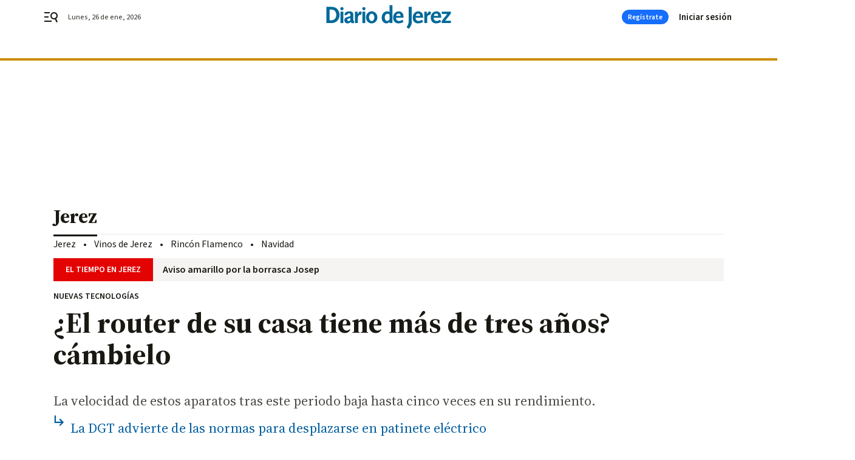

--- FILE ---
content_type: text/html; charset=UTF-8
request_url: https://www.diariodejerez.es/jerez/cambiar-router-casa-tres-anos_0_1669933492.html
body_size: 43581
content:



<!doctype html>
<html lang="es">
<head>
    <!-- bbnx generated at 2026-01-26T16:08:33+01:00 -->
    <meta charset="UTF-8">
    <meta name="viewport" content="width=device-width, initial-scale=1.0">
    <meta http-equiv="X-UA-Compatible" content="ie=edge">
    <meta name="generator" content="BBT bCube NX">

    <link rel="preconnect" href="https://fonts.googleapis.com">
<link rel="preconnect" href="https://fonts.gstatic.com" crossorigin>
<link href="https://fonts.googleapis.com/css2?family=Source+Sans+3:ital,wght@0,200..900;1,200..900&family=Source+Serif+4:ital,opsz,wght@0,8..60,200..900;1,8..60,200..900&display=swap" rel="stylesheet">

    <link rel="preload" href="/diariodejerez/vendor.h-9f04c90ba4f98b79ed48.js" as="script">
    <link rel="preload" href="/diariodejerez/app.h-a363d1a559cad8770726.js" as="script">
    <link rel="preload" href="/diariodejerez/app.h-97e0e9023ec7d6127dfd.css" as="style">

    <title>¿El router de su casa tiene más de tres años? cámbielo</title>
    <meta name="description" content="La velocidad de estos aparatos tras este periodo baja hasta cinco veces en su rendimiento.">            <link rel="canonical" href="https://www.diariodejerez.es/jerez/cambiar-router-casa-tres-anos_0_1669933492.html">    
            
            <meta property="article:modified_time" content="2022-03-30T13:11:12+02:00">                    <meta property="article:published_time" content="2022-03-30T13:11:12+02:00">                    <meta property="article:section" content="Jerez">                    <meta name="author" content="R.D">                    <meta http-equiv="Content-Type" content="text/html; charset=UTF-8">                    <meta name="generator" content="BBT bCube NX">                    <meta name="keywords" content="cambiar, router, casa, tres, anos">                    <meta property="og:description" content="La velocidad de estos aparatos tras este periodo baja hasta cinco veces en su rendimiento.">                    <meta property="og:image" content="https://static.grupojoly.com/clip/9fdecf2f-5f4d-46df-af05-72a0718f4495_facebook-aspect-ratio_default_0.jpg">                    <meta property="og:image:height" content="628">                    <meta property="og:image:width" content="1200">                    <meta property="og:site_name" content="Diario de Jerez">                    <meta property="og:title" content="¿El router de su casa tiene más de tres años? cámbielo">                    <meta property="og:type" content="article">                    <meta property="og:url" content="https://www.diariodejerez.es/jerez/cambiar-router-casa-tres-anos_0_1669933492.html">                    <meta name="publisher" content="Diario de Jerez">                    <meta http-equiv="refresh" content="600">                    <meta name="robots" content="index,follow,max-image-preview:large">                    <meta name="twitter:card" content="summary_large_image">                    <meta name="twitter:description" content="La velocidad de estos aparatos tras este periodo baja hasta cinco veces en su rendimiento.">                    <meta name="twitter:image" content="https://static.grupojoly.com/clip/9fdecf2f-5f4d-46df-af05-72a0718f4495_twitter-aspect-ratio_default_0.jpg">                    <meta name="twitter:title" content="¿El router de su casa tiene más de tres años? cámbielo">                    <link rel="shortcut icon" href="https://static.grupojoly.com/clip/8efc52f3-85a1-45da-9703-0204b804d794_source-aspect-ratio_default_0.jpg" type="image/x-icon">                    <link rel="apple-touch-icon" href="https://static.grupojoly.com/joly/public/file/2024/0918/09/app-launcher-jerez.png">                    <link href="https://www.diariodejerez.es/jerez/cambiar-router-casa-tres-anos_0_1669933492.amp.html" rel="amphtml">                    <meta property="mrf:canonical" content="https://www.diariodejerez.es/jerez/cambiar-router-casa-tres-anos_0_1669933492.html">                    <meta property="mrf:authors" content="Luis Gonzaga Díaz del Río">                    <meta property="mrf:sections" content="Jerez">                    <meta property="mrf:tags" content="noticia_id:7501887">                    <meta property="mrf:tags" content="fechapublicacion:20220330">                    <meta property="mrf:tags" content="lastmodify:lgonzaga">                    <meta property="mrf:tags" content="layout:noticias">                    <meta property="mrf:tags" content="accesstype:abierto">                    <meta property="mrf:tags" content="keywords:cambiar;router;casa;tres;anos">                    <meta property="mrf:tags" content="categoria:Jerez">                    <meta property="mrf:tags" content="subcategoria:sinct">            
    
    <link rel="preconnect" href="https://static.grupojoly.com">
                                    <script type="application/ld+json">{"@context":"https:\/\/schema.org","@graph":[{"@context":"https:\/\/schema.org","@type":"NewsMediaOrganization","name":"Diario de Jerez","url":"https:\/\/www.diariodejerez.es","logo":{"@type":"ImageObject","url":"https:\/\/www.diariodejerez.es\/static\/logos\/diariodejerez.svg"},"sameAs":["https:\/\/www.facebook.com\/pages\/Diario-de-Jerez\/531113930302278?rf=204991666341700","https:\/\/twitter.com\/diariodejerez","https:\/\/www.youtube.com\/channel\/UCD2PuurRQkKAlSwqJkNH4kg"],"foundingDate":"1984-04-08T00:00:00+02:00","@id":"https:\/\/www.diariodejerez.es#organization"},{"@context":"https:\/\/schema.org","@type":"BreadcrumbList","name":"\u00bfEl router de su casa tiene m\u00e1s de tres a\u00f1os? c\u00e1mbielo","itemListElement":[{"@type":"ListItem","position":1,"item":{"@type":"CollectionPage","url":"https:\/\/www.diariodejerez.es","name":"Diario de Jerez","@id":"https:\/\/www.diariodejerez.es"}},{"@type":"ListItem","position":2,"item":{"@type":"CollectionPage","url":"https:\/\/www.diariodejerez.es\/jerez\/","name":"Jerez","@id":"https:\/\/www.diariodejerez.es\/jerez\/"}},{"@type":"ListItem","position":3,"item":{"@type":"WebPage","url":"https:\/\/www.diariodejerez.es\/jerez\/cambiar-router-casa-tres-anos_0_1669933492.html","name":"\u00bfEl router de su casa tiene m\u00e1s de tres a\u00f1os? c\u00e1mbielo","@id":"https:\/\/www.diariodejerez.es\/jerez\/cambiar-router-casa-tres-anos_0_1669933492.html"}}],"@id":"https:\/\/www.diariodejerez.es\/jerez\/cambiar-router-casa-tres-anos_0_1669933492.html#breadcrumb"},{"@context":"https:\/\/schema.org","@type":"NewsArticle","headline":"\u00bfEl router de su casa tiene m\u00e1s de tres a\u00f1os? c\u00e1mbielo","url":"https:\/\/www.diariodejerez.es:443\/jerez\/cambiar-router-casa-tres-anos_0_1669933492.html","image":[{"@type":"ImageObject","url":"https:\/\/static.grupojoly.com\/clip\/9fdecf2f-5f4d-46df-af05-72a0718f4495_source-aspect-ratio_1600w_0.jpg","width":1600,"height":1600,"name":"Un router wifi de doble banda de la marca Linsys"}],"datePublished":"2022-03-30T13:11:12+02:00","dateModified":"2022-03-30T13:11:12+02:00","publisher":{"@id":"https:\/\/www.diariodejerez.es#organization"},"author":[{"@type":"Person","name":"R.D"}],"mainEntityOfPage":"https:\/\/www.diariodejerez.es\/jerez\/cambiar-router-casa-tres-anos_0_1669933492.html","isAccessibleForFree":true,"articleSection":["Jerez"],"articleBody":"Ahora que la pandemia ha impulsado el teletrabajo en los domicilios particulares y tras la demanda de conexiones wifi m\u00e1s potentes por parte de los trabajadores, la Organizaci\u00f3n de Consumidores y Usuarios (OCU) concluye en un estudio que es \"recomendable\" cambiar el router tras tres a\u00f1os de uso. Pero, \u00bfqu\u00e9 es el router y para qu\u00e9 sirve? El router forma parte de las conexiones dom\u00e9sticas a internet junto al m\u00f3dem. \u00c9ste es el encargado de conectarte a tu proveedor (Movistar, Vodafone, Orange...) mediante un cable coaxial o fibra \u00f3ptica.  El m\u00f3dem convierte la se\u00f1al anal\u00f3gica a una se\u00f1al digital y la env\u00eda al router, que es el aparato que permite conectarse por cable Ethernet o wifi a todos los dispositivos de la casa. OCU recomienda solicitar el cambio de dispositivo Pues bien, un estudio de la Organizaci\u00f3n de Consumidores y Usuarios sobre la cobertura wifi del router realizado en cinco hogares con cinco operadores de telecomunicaciones diferentes, revela velocidades de bajada de datos cinco veces inferiores, de media, a las que se conseguir\u00edan con un buen modelo nuevo. \"Y tres veces inferiores en el caso de velocidades de subida. En ambos casos las mediciones se realizaron en la misma habitaci\u00f3n del router o muy cerca, en la habitaci\u00f3n contigua\", a\u00f1aden en un comunicado. Entre las conclusiones del estudio, publicado en la revista Compra Maestra de Marzo, se destaca adem\u00e1s el hecho de que este tipo de problemas son comunes a los distintos operadores de telecomunicaciones analizados e independientes del tipo de la velocidad contratada. La OCU considera que, si la velocidad contratada dista mucho de la que se recibe, si frecuentemente se desconecta el wifi o si se sufren parones en la visualizaci\u00f3n de v\u00eddeos o comunicaciones, el consumidor debe avisar al operador para que reconfigure los canales del router o actualice el firmware. Cuando estas operaciones no den resultado, el operador deber\u00eda ofrecer el cambio gratuito del antiguo equipo por otro nuevo, sobre todo si han pasado ya m\u00e1s de tres a\u00f1os desde que se instal\u00f3. Si no lo hace, el consumidor deber\u00eda insistir, alegando que los nuevos clientes, que pagan lo mismo, disponen de un mejor servicio.","wordCount":381,"name":"\u00bfEl router de su casa tiene m\u00e1s de tres a\u00f1os? c\u00e1mbielo","description":"La velocidad de estos aparatos tras este periodo baja hasta cinco veces en su rendimiento.","keywords":[]}]}</script>
                <!-- New cookie policies (Marfeel) -->
<script type="text/javascript">
    if (!window.didomiConfig) {
        window.didomiConfig = {};
    }
    if (!window.didomiConfig.notice) {
        window.didomiConfig.notice = {};
    }
    if (!window.didomiConfig.app) {
        window.didomiConfig.app = {};
    }

    // time in seconds pay to reject should be valid. In this example, one day in seconds is 86400.
    window.didomiConfig.app.deniedConsentDuration = 86400;
    window.didomiConfig.notice.enable = false;
</script>
<!-- End New cookie policies (Marfeel) -->

<!-- Didomi CMP -->
<script async type="text/javascript">window.gdprAppliesGlobally=true;(function(){function a(e){if(!window.frames[e]){if(document.body&&document.body.firstChild){var t=document.body;var n=document.createElement("iframe");n.style.display="none";n.name=e;n.title=e;t.insertBefore(n,t.firstChild)}
    else{setTimeout(function(){a(e)},5)}}}function e(n,r,o,c,s){function e(e,t,n,a){if(typeof n!=="function"){return}if(!window[r]){window[r]=[]}var i=false;if(s){i=s(e,t,n)}if(!i){window[r].push({command:e,parameter:t,callback:n,version:a})}}e.stub=true;function t(a){if(!window[n]||window[n].stub!==true){return}if(!a.data){return}
        var i=typeof a.data==="string";var e;try{e=i?JSON.parse(a.data):a.data}catch(t){return}if(e[o]){var r=e[o];window[n](r.command,r.parameter,function(e,t){var n={};n[c]={returnValue:e,success:t,callId:r.callId};a.source.postMessage(i?JSON.stringify(n):n,"*")},r.version)}}
        if(typeof window[n]!=="function"){window[n]=e;if(window.addEventListener){window.addEventListener("message",t,false)}else{window.attachEvent("onmessage",t)}}}e("__tcfapi","__tcfapiBuffer","__tcfapiCall","__tcfapiReturn");a("__tcfapiLocator");(function(e){
        var t=document.createElement("script");t.id="spcloader";t.type="text/javascript";t.async=true;t.src="https://sdk.privacy-center.org/"+e+"/loader.js?target="+document.location.hostname;t.charset="utf-8";var n=document.getElementsByTagName("script")[0];n.parentNode.insertBefore(t,n)})("6e7011c3-735d-4a5c-b4d8-c8b97a71fd01")})();</script>
<!-- End Didomi CMP -->
                                    <script>
    window.adMap = {"networkCode":"","adUnitPath":"","segmentation":{"site":"","domain":"https:\/\/www.diariodejerez.es","id":"7501887","type":"content","subtype":"noticias","language":"es","category":["Jerez"],"tags":[],"authors":[],"geocont":""},"bannerTop":null,"bannerUnderHeader":{"type":"html","id":1000028,"slotType":"BANNER","minimumReservedHeightMobile":115,"minimumReservedHeightDesktop":265,"name":"Top, Int, Skin RC","active":true,"code":"<div id=\"top\" class=\"henneoHB\"><\/div>\n<div id=\"int\" class=\"henneoHB\"><\/div>\n<div id=\"skin\" class=\"henneoHB\"><\/div>"},"bannerFooter":null,"afterContent":null,"skyLeft":{"type":"html","id":1000027,"slotType":"SKY","minimumReservedHeightMobile":null,"minimumReservedHeightDesktop":600,"name":"Skyizda RC","active":true,"code":"<div id=\"skyizda\" class=\"henneoHB\"><\/div>"},"skyRight":{"type":"html","id":1000026,"slotType":"SKY","minimumReservedHeightMobile":null,"minimumReservedHeightDesktop":600,"name":"Skydcha RC","active":true,"code":"<div id=\"skydcha\" class=\"henneoHB\"><\/div>"},"outOfPage":null,"list":[{"index":3,"position":{"type":"html","id":1000046,"slotType":"RECTANGLE","minimumReservedHeightMobile":250,"minimumReservedHeightDesktop":450,"name":"Intext Contenidos Noticias DDJ","active":true,"code":"<div class=\"adv-intext\">\n<script>function a(r){try{for(;r.parent&&r!==r.parent;)r=r.parent;return r}catch(r){return null}}var n=a(window);if(n&&n.document&&n.document.body){var s=document.createElement(\"script\");s.setAttribute(\"data-gdpr-applies\", \"${gdpr}\");s.setAttribute(\"data-consent-string\", \"${gdpr_consent}\");s.src=\"https:\/\/static.sunmedia.tv\/integrations\/ba7265c2-018a-40b9-b619-a4165d35623a\/ba7265c2-018a-40b9-b619-a4165d35623a.js\",s.async=!0,n.document.body.appendChild(s)}<\/script>\n<\/div>"}}],"vastUrl":"https:\/\/vast.sunmedia.tv\/df40fa1e-ea46-48aa-9f19-57533868f398?rnd=__timestamp__&gdpr=${gdpr}&gdpr_consent=${gdpr_consent}&referrerurl=__page-url__&rw=__player-width__&rh=__player-height__&cp.schain=${supply_chain}&t=${VALUE}","adMapName":"Admap Contenidos con columna derecha Desktop DDJ","underRecirculationBannerLeft":null,"underRecirculationBannerRight":null} || [];
    window.adMapMobile = {"networkCode":"","adUnitPath":"","segmentation":{"site":"","domain":"https:\/\/www.diariodejerez.es","id":"7501887","type":"content","subtype":"noticias","language":"es","category":["Jerez"],"tags":[],"authors":[],"geocont":""},"bannerTop":{"type":"html","id":1000024,"slotType":"BANNER","minimumReservedHeightMobile":115,"minimumReservedHeightDesktop":265,"name":"Top, Int RC","active":true,"code":"<div id=\"top\" class=\"henneoHB\"><\/div>\n<div id=\"int\" class=\"henneoHB\"><\/div>"},"bannerUnderHeader":null,"bannerFooter":null,"afterContent":null,"skyLeft":null,"skyRight":null,"outOfPage":null,"list":[{"index":3,"position":{"type":"html","id":1000013,"slotType":"RECTANGLE","minimumReservedHeightMobile":600,"minimumReservedHeightDesktop":600,"name":"Right1 RC","active":true,"code":"<div class=\"henneoHB henneoHB-right\" ><\/div>"}},{"index":5,"position":{"type":"html","id":1000046,"slotType":"RECTANGLE","minimumReservedHeightMobile":250,"minimumReservedHeightDesktop":450,"name":"Intext Contenidos Noticias DDJ","active":true,"code":"<div class=\"adv-intext\">\n<script>function a(r){try{for(;r.parent&&r!==r.parent;)r=r.parent;return r}catch(r){return null}}var n=a(window);if(n&&n.document&&n.document.body){var s=document.createElement(\"script\");s.setAttribute(\"data-gdpr-applies\", \"${gdpr}\");s.setAttribute(\"data-consent-string\", \"${gdpr_consent}\");s.src=\"https:\/\/static.sunmedia.tv\/integrations\/ba7265c2-018a-40b9-b619-a4165d35623a\/ba7265c2-018a-40b9-b619-a4165d35623a.js\",s.async=!0,n.document.body.appendChild(s)}<\/script>\n<\/div>"}},{"index":9,"position":{"type":"html","id":1000014,"slotType":"RECTANGLE","minimumReservedHeightMobile":600,"minimumReservedHeightDesktop":600,"name":"Right2 RC","active":true,"code":"<div class=\"henneoHB henneoHB-right\" ><\/div>"}},{"index":13,"position":{"type":"html","id":1000015,"slotType":"RECTANGLE","minimumReservedHeightMobile":600,"minimumReservedHeightDesktop":600,"name":"Right3 RC","active":true,"code":"<div class=\"henneoHB henneoHB-right\" ><\/div>"}},{"index":17,"position":{"type":"html","id":1000016,"slotType":"RECTANGLE","minimumReservedHeightMobile":600,"minimumReservedHeightDesktop":600,"name":"Right4 RC","active":true,"code":"<div class=\"henneoHB henneoHB-right\" ><\/div>"}}],"vastUrl":"https:\/\/vast.sunmedia.tv\/df40fa1e-ea46-48aa-9f19-57533868f398?rnd=__timestamp__&gdpr=${gdpr}&gdpr_consent=${gdpr_consent}&referrerurl=__page-url__&rw=__player-width__&rh=__player-height__&cp.schain=${supply_chain}&t=${VALUE}","adMapName":"Admap Contenidos Mobile DDJ","underRecirculationBannerLeft":null,"underRecirculationBannerRight":null} || [];
</script>
                        
            <!-- Tag per site - Google Analytics -->

    
    <!-- Google Analytics -->
    <script>
        window.dataLayer = window.dataLayer || [];
        window.dataLayer.push({
                        'site': 'djr',                        'categoria': 'Jerez',                        'subcategoria': '',                        'secundarias': '',                        'section': 'Jerez',                        'platform': 'Desktop',                        'layout': 'noticias',                        'createdby': 'lgonzaga',                        'titular': '¿El-router-de-su-casa-tiene-más-de-tres-años?-cámbielo',                        'fechapublicacion': '20220330',                        'lastmodify': 'lgonzaga',                        'keywords': 'cambiar,router,casa,tres,anos',                        'noticia_id': '7501887',                        'seotag': '',                        'title': '¿El router de su casa tiene más de tres años? cámbielo',                        'firma': 'R.D',                        'media_id': '403',                        'author': 'Luis Gonzaga Díaz del Río',                        'user': 'lgonzaga',                        'image': 'https://static.grupojoly.com/clip/9fdecf2f-5f4d-46df-af05-72a0718f4495_16-9-aspect-ratio_25p_0.jpg',                        'canonical': 'https://www.diariodejerez.es/jerez/cambiar-router-casa-tres-anos_0_1669933492.html',                        'template': 'normal',                        'op_column': '',                        'fechadeactualizacion': '2022-03-30 13:27:37',                        'accesstype': 'abierto',                        'mediatype': 'h2',                        'user_logged': '0',                        'user_id': '',                        'ga_id': '',                        'su': '',                        'kid': ''                    });
    </script>
    <script>
    function updateDataLayerPlatform() {
        const isMobile = detectMob();
        if (isMobile) {
            window.dataLayer.push({ 'platform': 'Mobile' });
        }
    }

    function detectMob() {
        const toMatch = [
            /Android/i,
            /webOS/i,
            /iPhone/i,
            /iPad/i,
            /iPod/i,
            /BlackBerry/i,
            /Windows Phone/i
        ];

        return toMatch.some((toMatchItem) => {
            return navigator.userAgent.match(toMatchItem);
        });
    }

    updateDataLayerPlatform();
    </script>

    <!-- Google Tag Manager -->
    <script>
    window.jolTagManagerId = "GTM-PBQVW9";
    (function (w, d, s, l, i) {
        w[l] = w[l] || [];
        w[l].push({ 'gtm.start': new Date().getTime(), event: 'gtm.js' });
        const f = d.getElementsByTagName(s)[0],
            j = d.createElement(s),
            dl = l != 'dataLayer' ? '&l=' + l : '';
        j.src = 'https://www.googletagmanager.com/gtm.js?id=' + i + dl;
        j.async = 'true';
        f.parentNode.insertBefore(j, f);
    })(window, document, 'script', 'dataLayer', 'GTM-PBQVW9');
    </script>
    <!-- End Google Tag Manager -->

<!-- Google Tag Manager (Alayans -> Addoor) - https://mgr.bitban.com/issues/129004 -->
<script>(function(w,d,s,l,i){w[l]=w[l]||[]; w[l].push({'gtm.start':new Date().getTime(), event:'gtm.js'});var f=d.getElementsByTagName(s)[0],j=d.createElement(s), dl=l!='dataLayer'?'&l='+l:'';j.async=true;j.src='https://www.googletagmanager.com/gtm.js?id='+i+dl;f.parentNode.insertBefore(j,f);
    })(window,document, 'script', 'dataLayer', 'GTM-P3BNRJ4L'); </script>
<!-- End Google Tag Manager -->
    
                        <style>
        #related-7501887 {
            display: none;
        }
    </style>
    <link rel="preload" href="/diariodejerez/brick/hot-topics-joly-default-brick.h-8762d46ccd6151052390.css" as="style"><link rel="preload" href="/diariodejerez/brick/header-joly-default-brick.h-260ba13bdd1f8e433098.css" as="style"><link rel="preload" href="/diariodejerez/brick/footer-joly-default-brick.h-744b45ddbf3c7553f4a1.css" as="style"><link rel='stylesheet' href='/diariodejerez/brick/hot-topics-joly-default-brick.h-8762d46ccd6151052390.css'><link rel='stylesheet' href='/diariodejerez/brick/header-joly-default-brick.h-260ba13bdd1f8e433098.css'><link rel='stylesheet' href='/diariodejerez/brick/footer-joly-default-brick.h-744b45ddbf3c7553f4a1.css'>

    <link rel="stylesheet" href="/diariodejerez/app.h-97e0e9023ec7d6127dfd.css">

                
                                
                    <!-- Seedtag Config -->

<script defer>

function getCookieForSeedtag(name) {
    const cookies = document.cookie.split(";");
    for (let cookie of cookies) {
        cookie = cookie.trim();
        if (cookie.startsWith(name + "=")) {
            try {
                return decodeURIComponent(cookie.substring(name.length + 1));
            } catch (e) {
                return "";
            }
        }
    }
    return "";
}

setTimeout(() => {
    const userSessionCookie = getCookieForSeedtag('nx-session-user');
    let isSubscriber = false;
    if (userSessionCookie) {
        try {
            const userData = JSON.parse(userSessionCookie);
            if (userData && userData.type && userData.type.toString() === '2') {
                isSubscriber = true;
            }
        } catch (e) {
            console.error("Integration Error: Error parsing user session cookie.", e);
        }
    }

    if (!isSubscriber) {
        !function(){window.hb_now=Date.now();var e=document.getElementsByTagName("script")[0],t="https://hb.20m.es/stable/config/grupojoly.com/desktop-mobile.min.js";
        window.location.search.match(/hb_test=true/)&&(t=t.replace("/stable/","/test/"));var n=document.createElement("script");n.async=!0,n.src=t,e.parentNode.insertBefore(n,e)}();
    }
}, 500);

</script>
<!-- Indigitall -->
<script defer type="text/javascript" src="/static/indigitall/sdk.min.js"></script>
<script defer type="text/javascript" src="/static/indigitall/worker.min.js"></script>
<!-- GFK -->

    
    <script defer type="text/javascript">
        var gfkS2sConf = {
            media: "DiariodejerezWeb",
            url: "//es-config.sensic.net/s2s-web.js",
            type:     "WEB",
            logLevel: "none"
        };

        (function (w, d, c, s, id, v) {
            if (d.getElementById(id)) {
                return;
            }

            w.gfkS2sConf = c;
            w[id] = {};
            w[id].agents = [];
            var api = ["playStreamLive", "playStreamOnDemand", "stop", "skip", "screen", "volume", "impression"];
            w.gfks = (function () {
                function f(sA, e, cb) {
                    return function () {
                        sA.p = cb();
                        sA.queue.push({f: e, a: arguments});
                    };
                }
                function s(c, pId, cb) {
                    var sA = {queue: [], config: c, cb: cb, pId: pId};
                    for (var i = 0; i < api.length; i++) {
                        var e = api[i];
                        sA[e] = f(sA, e, cb);
                    }
                    return sA;
                }
                return s;
            }());
            w[id].getAgent = function (cb, pId) {
                var a = {
                    a: new w.gfks(c, pId || "", cb || function () {
                        return 0;
                    })
                };
                function g(a, e) {
                    return function () {
                        return a.a[e].apply(a.a, arguments);
                    }
                }
                for (var i = 0; i < api.length; i++) {
                    var e = api[i];
                    a[e] = g(a, e);
                }
                w[id].agents.push(a);
                return a;
            };

            var lJS = function (eId, url) {
                var tag = d.createElement(s);
                var el = d.getElementsByTagName(s)[0];
                tag.id = eId;
                tag.async = true;
                tag.type = 'text/javascript';
                tag.src = url;
                el.parentNode.insertBefore(tag, el);
            };

            if (c.hasOwnProperty(v)) {lJS(id + v, c[v]);}
            lJS(id, c.url);
        })(window, document, gfkS2sConf, 'script', 'gfkS2s', 'visUrl');
    </script>
    <script defer type="text/javascript">
        var agent = gfkS2s.getAgent();
        let c1 = window.location.hostname.replace("www.", "");
        let c2 = "homepage";
        if (window.location.pathname.length > 1) {
            c2 = window.location.pathname;
            if (window.location.pathname.lastIndexOf("/") > 0) {
                c2 = window.location.pathname.substring(1, window.location.pathname.lastIndexOf("/"));
            }
        }
        var customParams = {
            c1: c1,
            c2: c2
        }

        agent.impression("default", customParams);
    </script>
<!-- Marfeel head-->
<script defer type="text/javascript">
    function e(e){var t=!(arguments.length>1&&void 0!==arguments[1])||arguments[1],c=document.createElement("script");c.src=e,t?c.type="module":(c.async=!0,c.type="text/javascript",c.setAttribute("nomodule",""));var n=document.getElementsByTagName("script")[0];n.parentNode.insertBefore(c,n)}function t(t,c,n){var a,o,r;null!==(a=t.marfeel)&&void 0!==a||(t.marfeel={}),null!==(o=(r=t.marfeel).cmd)&&void 0!==o||(r.cmd=[]),t.marfeel.config=n,t.marfeel.config.accountId=c;var i="https://sdk.mrf.io/statics";e("".concat(i,"/marfeel-sdk.js?id=").concat(c),!0),e("".concat(i,"/marfeel-sdk.es5.js?id=").concat(c),!1)}!function(e,c){var n=arguments.length>2&&void 0!==arguments[2]?arguments[2]:{};t(e,c,n)}(window,3358,{} /*config*/);
</script>

<!-- Interstitial Adgage -->
    <script defer src="https://cdn.adkaora.space/grupojoly/generic/prod/adk-init.js" data-version="v3" type="text/javascript"></script>
<!-- Besocy head -->
<script>
(function(d,s,id,h,t){
    var js,r,djs = d.getElementsByTagName(s)[0];
    if (d.getElementById(id)) {return;}
    js = d.createElement('script');js.id =id;js.async=1;
    js.h=h;js.t=t;
    r=encodeURI(btoa(d.referrer));
    js.src="//"+h+"/pixel/js/"+t+"/"+r;
    djs.parentNode.insertBefore(js, djs);
}(document, 'script', 'dogtrack-pixel','joly.spxl.socy.es', 'JOLYOzD0eCrpfv'));
</script>
<!-- Besocy head -->

<script>
    function getCookie(name) {
        const cookies = document.cookie.split(";");
        for (let cookie of cookies) {
            cookie = cookie.trim();
            if (cookie.startsWith(name + "=")) {
                try {
                    return decodeURIComponent(cookie.substring(name.length + 1));
                } catch (e) {
                    return "";
                }
            }
        }
        return "";
    }

    let isSubscriber = false;
    const userSessionCookie = getCookie('nx-session-user');

    let parsedUserData = null;

    if (userSessionCookie) {
        try {
            const userData = JSON.parse(userSessionCookie);
            parsedUserData = userData;

            if (userData && userData.type && userData.type.toString() === '2') {
                isSubscriber = true;
            }

            document.addEventListener("DOMContentLoaded", function() {
                const headerbtnsubscription = document.getElementById('headerbtnsubscription');
                if (headerbtnsubscription) {
                    if (isSubscriber) {
                        headerbtnsubscription.style.display = 'none';
                    } else {
                        headerbtnsubscription.style.display = 'flex';
                    }
                }
            });
        } catch (e) {
            console.error("Integration Error: Error parsing user session cookie.", e);
        }
    }

        </script>
<!-- Permutive -->


        
<script defer type="text/javascript" src="https://cdns.gigya.com/js/gigya.js?apiKey=3_7NzkFojWDijKmAe3BXeJ09qCXLDA0T8qiJQJAIiuSNJctWZ-AH2_6GKTlRElx2Jv">
    {
        'lang': 'es',
        'sessionExpiration': 2592000,
    }
</script>
        
    <style>@media all and (max-width: 768px) {#id-bannerTop { min-height: 115px; }} </style>
<style>@media all and (min-width: 769px) {#id-bannerUnderHeader { min-height: 265px; }} </style>
<style>@media all and (min-width: 1100px) {#id-1000046-advertising--desktop { min-height: 486px; }} </style>
<style>@media all and (max-width: 1099px) {#id-1000013-advertising--mobile { min-height: 636px; }} </style>
<style>@media all and (max-width: 1099px) {#id-1000046-advertising--mobile { min-height: 286px; }} </style>
<style>@media all and (max-width: 1099px) {#id-1000014-advertising--mobile { min-height: 636px; }} </style>

    <script>
    function getCookie(name) {
        const cookies = document.cookie.split(";");
        for (let cookie of cookies) {
            cookie = cookie.trim();
            if (cookie.startsWith(name + "=")) {
                try {
                    return decodeURIComponent(cookie.substring(name.length + 1));
                } catch (e) {
                    return "";
                }
            }
        }
        return "";
    }
    let isSubscriberCaseAdWall = false;
    const userSessionCookie = getCookie('nx-session-user');
    if (userSessionCookie) {
        try {
            const userData = JSON.parse(userSessionCookie);
            if (userData && userData.type && userData.type.toString() === '2') {
                isSubscriberCaseAdWall = true;
            }
        } catch (e) {
            console.error("Integration Error: Error parsing user session cookie.", e);
        }
    }
    window.yieldMasterCmd = window.yieldMasterCmd || [];
    window.yieldMasterCmd.push(function() { window.yieldMaster.init({ pageVersionAutodetect: true, enableAdUnits: isSubscriberCaseAdWall ? [] : ['DRD_ADWALL'] }); });
</script>
</head>


<body class="web-mode diariodejerez  sky-grid sky-grid-content">

  
      <!-- Global site tag (gtag.js) - Google Analytics -->

    <!-- Google Tag Manager (noscript) -->
    <noscript><iframe src="https://www.googletagmanager.com/ns.html?id=GTM-PBQVW9"
                      height="0" width="0" style="display:none;visibility:hidden"></iframe></noscript>
    <!-- End Google Tag Manager (noscript) -->
  
        
            <!-- Begin comScore Tag -->
        <script>
            var _comscore = _comscore || [];
            _comscore.push({ c1: "2", c2: "14621244" });
            (function() {
                var s = document.createElement("script"), el = document.getElementsByTagName("script")[0]; s.async = true;
                s.src = "https://sb.scorecardresearch.com/cs/14621244/beacon.js";
                el.parentNode.insertBefore(s, el);
            })();
        </script>
        <noscript>
            <img src="https://sb.scorecardresearch.com/p?c1=2&c2=14621244&cv=3.6&cj=1" alt="comScore">
        </noscript>
        <!-- End comScore Tag -->
    
  
  
<div id="app">
    <page-variables :content-id="7501887"                    :running-in-showroom="false"
                    :site-url="&quot;https:\/\/www.diariodejerez.es&quot;"
                    :site="{&quot;id&quot;:14,&quot;name&quot;:&quot;Diario de Jerez&quot;,&quot;alias&quot;:&quot;diariodejerez&quot;,&quot;url&quot;:&quot;https:\/\/www.diariodejerez.es&quot;,&quot;staticUrl&quot;:null,&quot;scheme&quot;:&quot;https&quot;,&quot;mediaId&quot;:4}"
                    :preview="false"
                    :feature-flags="{&quot;CmsAuditLog.enabled&quot;:true,&quot;ManualContentIdInBoardsAndComposition.enabled&quot;:true,&quot;ShowLanguageToolFAB.Enabled&quot;:true}"></page-variables>
                                            <nx-paywall-manager :content-id="7501887"></nx-paywall-manager>
            <nx-paywall-version-testing></nx-paywall-version-testing>
            
            
                        <aside id="id-bannerTop" data-ad-type="bannerTop">
                <nx-advertising-position type="bannerTop"></nx-advertising-position>
            </aside>
            
            
            
        
            <div class="top_container">
                        <nav aria-label="Saltar al contenido">
                <a href="#content-body" tabindex="0" class="sr-only gl-accessibility">Ir al contenido</a>
            </nav>
            
                                            
                

            
                                            
                
<nx-header-joly-default inline-template>
    <header class="bbnx-header diariodejerez   "
            :class="{
            'sticky': this.headerSticky,
            'stickeable': this.headerStickable,
            'open_menu': this.openMenu,
            'open_search': this.openSearch }">
        <div class="bbnx-header-wrapper">
            <button class="burger"
                    aria-expanded="false"
                    @click.stop="toggleMenu"
                    aria-label="header.menu.open">
                <span class="sr-only">header.menu.open</span>
                <svg width="24" height="24" viewBox="0 0 24 24" fill="none" xmlns="http://www.w3.org/2000/svg">
<path fill-rule="evenodd" clip-rule="evenodd" d="M10 4H1V6H10V4ZM13 18H1V20H13V18ZM1 11H8V13H1V11ZM22.6453 12.0163C23.7635 8.89772 22.15 5.46926 19.0388 4.35308C15.9275 3.23699 12.4933 4.85461 11.3627 7.96875C10.2322 11.0829 11.8322 14.5178 14.939 15.6462C16.1126 16.0666 17.3318 16.0999 18.4569 15.8118L20.8806 21L22.9881 20.0095L20.5604 14.812C21.4838 14.1292 22.2237 13.1761 22.6453 12.0163ZM13.3081 8.64794C14.061 6.60972 16.3173 5.56022 18.3531 6.30143C20.3991 7.05629 21.4422 9.32957 20.6794 11.3795L20.6208 11.5266C19.8047 13.463 17.6031 14.4318 15.6213 13.6973C13.5898 12.9445 12.5552 10.6862 13.3081 8.64794Z" fill="#1A1813"/>
</svg>

            </button>
            <span class="register-date register-date--xl A-100-500-500-N" v-text="dateTimeNow"></span>
                        <a href="/" class="logo expanded" title="Ir a Diario de Jerez">
                                                            <svg width="400" height="78" viewBox="0 0 400 78" fill="none" xmlns="http://www.w3.org/2000/svg">
<path fill-rule="evenodd" clip-rule="evenodd" d="M198.202 21.1176C200.149 21.594 201.001 21.9155 203.031 23.3506V0.859131H212.261V58.5856H203.031V53.5775C201.715 55.7213 201.09 56.4359 199.375 57.5494C197.273 58.8952 195.022 59.6158 192.604 59.6158C184.035 59.6158 177.723 51.8268 177.723 41.2748C177.723 29.9248 185.44 20.7186 195.022 20.7186C196.028 20.7186 197.124 20.8794 198.202 21.1176ZM195.022 51.8328C197.892 51.8328 200.768 49.8557 203.031 46.3126V36.63C203.031 34.5815 202.805 32.6879 202.573 31.8959C201.947 29.9367 199.375 28.5135 196.493 28.5135C191.36 28.5135 187.543 33.9503 187.543 40.5662C187.543 47.182 190.574 51.8328 195.022 51.8328Z" fill="#006999"/>
<path fill-rule="evenodd" clip-rule="evenodd" d="M42.4463 32.3544C42.4463 25.5123 39.9571 18.819 35.5148 13.9717C30.4591 8.53496 24.4328 6.32571 14.7681 6.32571H0V58.6868H14.6906C23.8909 58.6868 30.6199 56.1679 35.3659 51.0408C39.8857 46.1161 42.4522 39.3514 42.4522 32.3485L42.4463 32.3544ZM31.8526 32.4318C31.8526 43.6567 25.3558 49.9391 13.7676 49.9391H10.2781V15.0853H13.7676C19.3235 15.0853 23.2776 16.1155 25.9811 18.1818C29.6076 20.9687 31.8526 26.4591 31.8526 32.4318Z" fill="#006999"/>
<path d="M45.3284 58.6928V21.7667H54.5585V58.6928H45.3284Z" fill="#006999"/>
<path d="M89.5111 52.0469L89.5135 52.0471V52.0352L89.5111 52.0469Z" fill="#006999"/>
<path fill-rule="evenodd" clip-rule="evenodd" d="M89.5111 52.0469L88.0307 59.1453H86.0894C81.4149 59.1453 79.9321 58.3533 78.2886 55.1199C74.8884 58.2759 71.8752 59.6158 68.2487 59.6158C62.1092 59.6158 57.7443 55.5129 57.7443 49.6712C57.7443 48.4087 57.9765 47.1403 58.3696 45.9672C59.6082 42.5551 61.7876 40.8282 67.0934 39.2501L77.2822 36.2489V33.1702C77.2822 29.2222 75.8947 27.4059 72.8875 27.4059C70.1066 27.4059 67.8735 28.9125 67.8735 30.7287C67.8735 30.9964 67.923 31.1485 68.0255 31.4633L68.0261 31.4651C68.0465 31.528 68.0691 31.5974 68.0938 31.6756L59.2211 33.6526C58.8459 32.539 58.7685 32.146 58.7685 31.1218C58.7685 24.625 64.3721 20.8794 74.1202 20.8794C82.7428 20.8794 86.6373 24.5416 86.6373 32.6224V47.9383C86.6373 51.2541 87.0241 51.8086 89.5111 52.0469ZM74.8943 51.1777C75.5136 50.8621 75.9721 50.5465 77.2882 49.5223H77.2822V42.3407L68.0938 45.4194C67.5698 46.8366 67.4031 47.5512 67.4031 48.498C67.4031 50.8621 68.7965 52.2853 71.107 52.2853C72.2801 52.2853 73.6616 51.8804 74.8943 51.1777Z" fill="#006999"/>
<path d="M110.939 33.0809C109.933 32.283 109.153 31.9674 108.134 31.9674C106.663 31.9674 105.032 33.0035 103.638 34.7483C101.923 36.892 101.149 39.0358 101.149 41.8167V58.6987H91.8835V21.8977H99.9047L100.304 29.9248C103.793 23.708 106.044 21.3498 108.837 21.3498C110.79 21.3498 112.422 22.2133 113.893 23.9402L110.939 33.0869V33.0809Z" fill="#006999"/>
<path d="M115.697 21.7667V58.6928H124.933V21.7667H115.697Z" fill="#006999"/>
<path fill-rule="evenodd" clip-rule="evenodd" d="M163.735 40.2089C163.735 29.24 155.863 20.8675 145.531 20.8675C135.199 20.8675 127.339 29.24 127.339 40.2089C127.339 51.1777 135.205 59.6277 145.531 59.6277C155.857 59.6277 163.735 51.2611 163.735 40.2089ZM154.064 40.2089C154.064 46.7652 150.182 52.1246 145.531 52.1246C140.88 52.1246 136.998 46.7652 136.998 40.2089C136.998 33.6526 140.88 28.3706 145.531 28.3706C150.188 28.3706 154.064 33.7359 154.064 40.2089Z" fill="#006999"/>
<path fill-rule="evenodd" clip-rule="evenodd" d="M247.663 55.0484L244.251 47.843C240.898 49.9868 239.505 50.6954 237.343 51.3326C235.86 51.8089 234.461 51.9697 233.056 51.9697C229.637 51.9697 226.529 50.225 224.975 47.5274C224.123 46.0208 223.885 44.7465 223.736 41.6499H247.669V37.6125C247.669 27.793 241.458 20.8794 232.514 20.8794C222.182 20.8794 214.381 29.6628 214.381 41.1736C214.381 52.6843 221.17 59.6217 231.894 59.6217C236.087 59.6217 239.975 58.7583 243.78 57.0195C244.632 56.6264 245.966 55.9952 247.669 55.0484H247.663ZM224.201 35.713C224.969 30.83 227.774 28.0371 231.882 28.0371C236.23 28.0371 238.099 30.2107 238.332 35.713H224.201Z" fill="#006999"/>
<path fill-rule="evenodd" clip-rule="evenodd" d="M307.098 47.843L310.516 55.0484H310.534C308.825 55.9952 307.497 56.6264 306.646 57.0195C302.841 58.7583 298.958 59.6217 294.748 59.6217C284.035 59.6217 277.252 52.6843 277.252 41.1736C277.252 29.6628 285.041 20.8794 295.373 20.8794C304.311 20.8794 310.528 27.793 310.528 37.6125V41.6499H286.59C286.745 44.7465 286.983 46.0208 287.84 47.5274C289.388 50.225 292.497 51.9697 295.915 51.9697C297.308 51.9697 298.708 51.8089 300.185 51.3326C302.364 50.6954 303.77 49.9868 307.098 47.843ZM294.73 28.0371C290.621 28.0371 287.828 30.83 287.048 35.713H301.185C300.959 30.2107 299.089 28.0371 294.73 28.0371Z" fill="#006999"/>
<path d="M333.395 33.0809C332.383 32.283 331.603 31.9674 330.596 31.9674C329.113 31.9674 327.482 33.0035 326.088 34.7483C324.373 36.892 323.599 39.0358 323.599 41.8167V58.6987H314.333V21.8977H322.361L322.754 29.9248C326.255 23.708 328.506 21.3498 331.293 21.3498C333.24 21.3498 334.878 22.2133 336.349 23.9402L333.395 33.0869V33.0809Z" fill="#006999"/>
<path fill-rule="evenodd" clip-rule="evenodd" d="M365.206 47.843L368.618 55.0484H368.63C366.921 55.9952 365.599 56.6264 364.741 57.0195C360.936 58.7583 357.048 59.6217 352.855 59.6217C342.119 59.6217 335.342 52.6843 335.342 41.1736C335.342 29.6628 343.137 20.8794 353.481 20.8794C362.407 20.8794 368.624 27.793 368.624 37.6125V41.6499H344.691C344.84 44.7465 345.072 46.0208 345.924 47.5274C347.484 50.225 350.593 51.9697 354.011 51.9697C355.41 51.9697 356.809 51.8089 358.292 51.3326C360.454 50.6954 361.859 49.9868 365.206 47.843ZM352.844 28.0371C348.723 28.0371 345.918 30.83 345.144 35.713H359.293C359.06 30.2107 357.191 28.0371 352.844 28.0371Z" fill="#006999"/>
<path d="M370.714 51.6839L388.275 29.2876H370.714V21.8203H400V27.7811L381.439 51.2015H400V58.6749H370.714V51.6839Z" fill="#006999"/>
<path d="M120.521 17.4375C123.367 17.4375 125.672 15.133 125.672 12.2925C125.672 9.44606 123.361 7.14152 120.521 7.14152C117.68 7.14152 115.37 9.45201 115.37 12.2925C115.37 15.133 117.674 17.4375 120.521 17.4375Z" fill="#006999"/>
<path d="M55.1539 12.2925C55.1539 15.133 52.8494 17.4375 50.0089 17.4375C47.1684 17.4375 44.858 15.133 44.858 12.2925C44.858 9.45201 47.1625 7.14152 50.0089 7.14152C52.8553 7.14152 55.1539 9.44606 55.1539 12.2925Z" fill="#006999"/>
<path d="M264.396 51.2254V6.49839H274.09V60.1934C272.697 64.8025 271.994 66.4579 269.904 69.9475C268.344 72.5676 267.415 73.9134 264.86 77.1409L257.56 72.1627C260.198 67.9645 260.751 66.8569 261.907 64.4749C263.705 60.6698 264.396 56.8587 264.396 51.2254Z" fill="#006999"/>
</svg>

                                                    </a>
                            <ul class="navigation">
                                            <li class="navigation-item">
                                                            <a class="navigation-item-title A-200-700-500-C" title="Jerez"
                                   href="https://www.diariodejerez.es/jerez/"
                                                                      rel="noreferrer">
                                   Jerez
                                                                          <span class="navigation-item-icon"><svg height="5" viewBox="0 0 10 5" width="10" xmlns="http://www.w3.org/2000/svg"><path d="m0 0 5 5 5-5z"/></svg>
</span>
                                                                   </a>
                                                                                        <ul class="navigation-item-children" aria-expanded="true">
                                                                            <li>
                                                                                            <a class="navigation-item-children-title A-200-300-500-N"
                                                   title="Rincón Flamenco"
                                                   href="https://www.diariodejerez.es/rincon-flamenco/"
                                                                                                       rel="noreferrer">
                                                   Rincón Flamenco
                                                </a>
                                                                                    </li>
                                                                            <li>
                                                                                            <a class="navigation-item-children-title A-200-300-500-N"
                                                   title="Feria"
                                                   href="https://www.diariodejerez.es/feria_de_jerez/"
                                                                                                       rel="noreferrer">
                                                   Feria
                                                </a>
                                                                                    </li>
                                                                    </ul>
                                                    </li>
                                            <li class="navigation-item">
                                                            <a class="navigation-item-title A-200-700-500-C" title="Provincia"
                                   href="https://www.diariodejerez.es/noticias-provincia-cadiz/"
                                                                      rel="noreferrer">
                                   Provincia
                                                                   </a>
                                                                                </li>
                                            <li class="navigation-item">
                                                            <a class="navigation-item-title A-200-700-500-C" title="Turismo"
                                   href="https://www.diariodejerez.es/que-hacer/"
                                                                      rel="noreferrer">
                                   Turismo
                                                                   </a>
                                                                                </li>
                                            <li class="navigation-item">
                                                            <a class="navigation-item-title A-200-700-500-C" title="Andalucía"
                                   href="https://www.diariodejerez.es/andalucia/"
                                                                      rel="noreferrer">
                                   Andalucía
                                                                          <span class="navigation-item-icon"><svg height="5" viewBox="0 0 10 5" width="10" xmlns="http://www.w3.org/2000/svg"><path d="m0 0 5 5 5-5z"/></svg>
</span>
                                                                   </a>
                                                                                        <ul class="navigation-item-children" aria-expanded="true">
                                                                            <li>
                                                                                            <a class="navigation-item-children-title A-200-300-500-N"
                                                   title="Almería"
                                                   href="https://www.diariodealmeria.es/almeria/"
                                                   target="_blank"                                                    rel="noreferrer">
                                                   Almería
                                                </a>
                                                                                    </li>
                                                                            <li>
                                                                                            <a class="navigation-item-children-title A-200-300-500-N"
                                                   title="Cádiz"
                                                   href="https://www.diariodecadiz.es/cadiz/"
                                                   target="_blank"                                                    rel="noreferrer">
                                                   Cádiz
                                                </a>
                                                                                    </li>
                                                                            <li>
                                                                                            <a class="navigation-item-children-title A-200-300-500-N"
                                                   title="Córdoba"
                                                   href="https://www.eldiadecordoba.es/cordoba/"
                                                   target="_blank"                                                    rel="noreferrer">
                                                   Córdoba
                                                </a>
                                                                                    </li>
                                                                            <li>
                                                                                            <a class="navigation-item-children-title A-200-300-500-N"
                                                   title="Granada"
                                                   href="https://www.granadahoy.com/granada/"
                                                   target="_blank"                                                    rel="noreferrer">
                                                   Granada
                                                </a>
                                                                                    </li>
                                                                            <li>
                                                                                            <a class="navigation-item-children-title A-200-300-500-N"
                                                   title="Huelva"
                                                   href="https://www.huelvainformacion.es/huelva/"
                                                   target="_blank"                                                    rel="noreferrer">
                                                   Huelva
                                                </a>
                                                                                    </li>
                                                                            <li>
                                                                                            <a class="navigation-item-children-title A-200-300-500-N"
                                                   title="Jaén"
                                                   href="https://www.jaenhoy.es/jaen/"
                                                   target="_blank"                                                    rel="noreferrer">
                                                   Jaén
                                                </a>
                                                                                    </li>
                                                                            <li>
                                                                                            <a class="navigation-item-children-title A-200-300-500-N"
                                                   title="Málaga"
                                                   href="https://www.malagahoy.es/malaga/"
                                                   target="_blank"                                                    rel="noreferrer">
                                                   Málaga
                                                </a>
                                                                                    </li>
                                                                            <li>
                                                                                            <a class="navigation-item-children-title A-200-300-500-N"
                                                   title="Sevilla"
                                                   href="https://www.diariodesevilla.es/sevilla/"
                                                   target="_blank"                                                    rel="noreferrer">
                                                   Sevilla
                                                </a>
                                                                                    </li>
                                                                    </ul>
                                                    </li>
                                            <li class="navigation-item">
                                                            <a class="navigation-item-title A-200-700-500-C" title="Sociedad"
                                   href="https://www.diariodejerez.es/sociedad/"
                                                                      rel="noreferrer">
                                   Sociedad
                                                                          <span class="navigation-item-icon"><svg height="5" viewBox="0 0 10 5" width="10" xmlns="http://www.w3.org/2000/svg"><path d="m0 0 5 5 5-5z"/></svg>
</span>
                                                                   </a>
                                                                                        <ul class="navigation-item-children" aria-expanded="true">
                                                                            <li>
                                                                                            <a class="navigation-item-children-title A-200-300-500-N"
                                                   title="Tecnología y Ciencia"
                                                   href="https://www.diariodejerez.es/tecnologia/"
                                                                                                       rel="noreferrer">
                                                   Tecnología y Ciencia
                                                </a>
                                                                                    </li>
                                                                            <li>
                                                                                            <a class="navigation-item-children-title A-200-300-500-N"
                                                   title="Salud"
                                                   href="https://www.diariodejerez.es/salud/"
                                                                                                       rel="noreferrer">
                                                   Salud
                                                </a>
                                                                                    </li>
                                                                            <li>
                                                                                            <a class="navigation-item-children-title A-200-300-500-N"
                                                   title="Medio ambiente"
                                                   href="https://www.diariodejerez.es/medio-ambiente/"
                                                                                                       rel="noreferrer">
                                                   Medio ambiente
                                                </a>
                                                                                    </li>
                                                                            <li>
                                                                                            <a class="navigation-item-children-title A-200-300-500-N"
                                                   title="Motor"
                                                   href="https://www.diariodejerez.es/motor/"
                                                                                                       rel="noreferrer">
                                                   Motor
                                                </a>
                                                                                    </li>
                                                                            <li>
                                                                                            <a class="navigation-item-children-title A-200-300-500-N"
                                                   title="De compras"
                                                   href="https://www.diariodesevilla.es/de_compras/"
                                                                                                       rel="noreferrer">
                                                   De compras
                                                </a>
                                                                                    </li>
                                                                    </ul>
                                                    </li>
                                            <li class="navigation-item">
                                                            <a class="navigation-item-title A-200-700-500-C" title="Economía"
                                   href="https://www.diariodejerez.es/economia/"
                                                                      rel="noreferrer">
                                   Economía
                                                                   </a>
                                                                                </li>
                                            <li class="navigation-item">
                                                            <a class="navigation-item-title A-200-700-500-C" title="Deportes"
                                   href="https://www.diariodejerez.es/deportes/"
                                                                      rel="noreferrer">
                                   Deportes
                                                                          <span class="navigation-item-icon"><svg height="5" viewBox="0 0 10 5" width="10" xmlns="http://www.w3.org/2000/svg"><path d="m0 0 5 5 5-5z"/></svg>
</span>
                                                                   </a>
                                                                                        <ul class="navigation-item-children" aria-expanded="true">
                                                                            <li>
                                                                                            <a class="navigation-item-children-title A-200-300-500-N"
                                                   title="Xerez DFC"
                                                   href="https://www.diariodejerez.es/xerezdfc/"
                                                                                                       rel="noreferrer">
                                                   Xerez DFC
                                                </a>
                                                                                    </li>
                                                                            <li>
                                                                                            <a class="navigation-item-children-title A-200-300-500-N"
                                                   title="Xerez CD"
                                                   href="https://www.diariodejerez.es/xerezcd/"
                                                                                                       rel="noreferrer">
                                                   Xerez CD
                                                </a>
                                                                                    </li>
                                                                            <li>
                                                                                            <a class="navigation-item-children-title A-200-300-500-N"
                                                   title="El circuito"
                                                   href="https://www.diariodejerez.es/motos-jerez/"
                                                                                                       rel="noreferrer">
                                                   El circuito
                                                </a>
                                                                                    </li>
                                                                    </ul>
                                                    </li>
                                            <li class="navigation-item">
                                                            <a class="navigation-item-title A-200-700-500-C" title="Cultura"
                                   href="https://www.diariodejerez.es/ocio/"
                                                                      rel="noreferrer">
                                   Cultura
                                                                   </a>
                                                                                </li>
                                            <li class="navigation-item">
                                                            <a class="navigation-item-title A-200-700-500-C" title="Opinión"
                                   href="https://www.diariodejerez.es/opinion/"
                                                                      rel="noreferrer">
                                   Opinión
                                                                          <span class="navigation-item-icon"><svg height="5" viewBox="0 0 10 5" width="10" xmlns="http://www.w3.org/2000/svg"><path d="m0 0 5 5 5-5z"/></svg>
</span>
                                                                   </a>
                                                                                        <ul class="navigation-item-children" aria-expanded="true">
                                                                            <li>
                                                                                            <a class="navigation-item-children-title A-200-300-500-N"
                                                   title="Editorial"
                                                   href="https://www.diariodejerez.es/opinion/editorial/"
                                                                                                       rel="noreferrer">
                                                   Editorial
                                                </a>
                                                                                    </li>
                                                                            <li>
                                                                                            <a class="navigation-item-children-title A-200-300-500-N"
                                                   title="Artículos"
                                                   href="https://www.diariodejerez.es/opinion/articulos/"
                                                                                                       rel="noreferrer">
                                                   Artículos
                                                </a>
                                                                                    </li>
                                                                            <li>
                                                                                            <a class="navigation-item-children-title A-200-300-500-N"
                                                   title="Tribuna"
                                                   href="https://www.diariodejerez.es/opinion/tribuna/"
                                                                                                       rel="noreferrer">
                                                   Tribuna
                                                </a>
                                                                                    </li>
                                                                            <li>
                                                                                            <a class="navigation-item-children-title A-200-300-500-N"
                                                   title="Análisis"
                                                   href="https://www.diariodejerez.es/opinion/analisis/"
                                                                                                       rel="noreferrer">
                                                   Análisis
                                                </a>
                                                                                    </li>
                                                                    </ul>
                                                    </li>
                                    </ul>
            
            <nx-header-user-button v-if="webHasUsers"
                                   site-url="https://www.diariodejerez.es"
                                   class="user  header-user-button--right">
            </nx-header-user-button>
            <div class="register">
                <span v-if="!currentUser" class="register-date register-date--xs A-100-500-500-N" v-text="dateTimeNow"></span>

                                    <button v-cloak v-if="!currentUser && webHasUsers && viewButtonRegister" class="register-button A-100-700-500-N"
                            @click="goToRegister">Regístrate</button>
                            </div>
        </div>

        <div class="burger-menu">
            <div class="burger-menu-header">
                <button class="burger-menu-header--close"
                        aria-expanded="false"
                        @click="closeMenuAndSearch"
                        aria-label="Cerrar navegación">
                    <svg height="10" viewBox="0 0 12 10" width="12" xmlns="http://www.w3.org/2000/svg"><path d="m17 8.00714286-1.0071429-1.00714286-3.9928571 3.9928571-3.99285714-3.9928571-1.00714286 1.00714286 3.9928571 3.99285714-3.9928571 3.9928571 1.00714286 1.0071429 3.99285714-3.9928571 3.9928571 3.9928571 1.0071429-1.0071429-3.9928571-3.9928571z" transform="translate(-6 -7)"/></svg>
                </button>
                <a href="/" class="burger-menu-header--logo"
                   aria-hidden="true">
                                            <svg width="400" height="78" viewBox="0 0 400 78" fill="none" xmlns="http://www.w3.org/2000/svg">
<path fill-rule="evenodd" clip-rule="evenodd" d="M198.202 21.1176C200.149 21.594 201.001 21.9155 203.031 23.3506V0.859131H212.261V58.5856H203.031V53.5775C201.715 55.7213 201.09 56.4359 199.375 57.5494C197.273 58.8952 195.022 59.6158 192.604 59.6158C184.035 59.6158 177.723 51.8268 177.723 41.2748C177.723 29.9248 185.44 20.7186 195.022 20.7186C196.028 20.7186 197.124 20.8794 198.202 21.1176ZM195.022 51.8328C197.892 51.8328 200.768 49.8557 203.031 46.3126V36.63C203.031 34.5815 202.805 32.6879 202.573 31.8959C201.947 29.9367 199.375 28.5135 196.493 28.5135C191.36 28.5135 187.543 33.9503 187.543 40.5662C187.543 47.182 190.574 51.8328 195.022 51.8328Z" fill="#006999"/>
<path fill-rule="evenodd" clip-rule="evenodd" d="M42.4463 32.3544C42.4463 25.5123 39.9571 18.819 35.5148 13.9717C30.4591 8.53496 24.4328 6.32571 14.7681 6.32571H0V58.6868H14.6906C23.8909 58.6868 30.6199 56.1679 35.3659 51.0408C39.8857 46.1161 42.4522 39.3514 42.4522 32.3485L42.4463 32.3544ZM31.8526 32.4318C31.8526 43.6567 25.3558 49.9391 13.7676 49.9391H10.2781V15.0853H13.7676C19.3235 15.0853 23.2776 16.1155 25.9811 18.1818C29.6076 20.9687 31.8526 26.4591 31.8526 32.4318Z" fill="#006999"/>
<path d="M45.3284 58.6928V21.7667H54.5585V58.6928H45.3284Z" fill="#006999"/>
<path d="M89.5111 52.0469L89.5135 52.0471V52.0352L89.5111 52.0469Z" fill="#006999"/>
<path fill-rule="evenodd" clip-rule="evenodd" d="M89.5111 52.0469L88.0307 59.1453H86.0894C81.4149 59.1453 79.9321 58.3533 78.2886 55.1199C74.8884 58.2759 71.8752 59.6158 68.2487 59.6158C62.1092 59.6158 57.7443 55.5129 57.7443 49.6712C57.7443 48.4087 57.9765 47.1403 58.3696 45.9672C59.6082 42.5551 61.7876 40.8282 67.0934 39.2501L77.2822 36.2489V33.1702C77.2822 29.2222 75.8947 27.4059 72.8875 27.4059C70.1066 27.4059 67.8735 28.9125 67.8735 30.7287C67.8735 30.9964 67.923 31.1485 68.0255 31.4633L68.0261 31.4651C68.0465 31.528 68.0691 31.5974 68.0938 31.6756L59.2211 33.6526C58.8459 32.539 58.7685 32.146 58.7685 31.1218C58.7685 24.625 64.3721 20.8794 74.1202 20.8794C82.7428 20.8794 86.6373 24.5416 86.6373 32.6224V47.9383C86.6373 51.2541 87.0241 51.8086 89.5111 52.0469ZM74.8943 51.1777C75.5136 50.8621 75.9721 50.5465 77.2882 49.5223H77.2822V42.3407L68.0938 45.4194C67.5698 46.8366 67.4031 47.5512 67.4031 48.498C67.4031 50.8621 68.7965 52.2853 71.107 52.2853C72.2801 52.2853 73.6616 51.8804 74.8943 51.1777Z" fill="#006999"/>
<path d="M110.939 33.0809C109.933 32.283 109.153 31.9674 108.134 31.9674C106.663 31.9674 105.032 33.0035 103.638 34.7483C101.923 36.892 101.149 39.0358 101.149 41.8167V58.6987H91.8835V21.8977H99.9047L100.304 29.9248C103.793 23.708 106.044 21.3498 108.837 21.3498C110.79 21.3498 112.422 22.2133 113.893 23.9402L110.939 33.0869V33.0809Z" fill="#006999"/>
<path d="M115.697 21.7667V58.6928H124.933V21.7667H115.697Z" fill="#006999"/>
<path fill-rule="evenodd" clip-rule="evenodd" d="M163.735 40.2089C163.735 29.24 155.863 20.8675 145.531 20.8675C135.199 20.8675 127.339 29.24 127.339 40.2089C127.339 51.1777 135.205 59.6277 145.531 59.6277C155.857 59.6277 163.735 51.2611 163.735 40.2089ZM154.064 40.2089C154.064 46.7652 150.182 52.1246 145.531 52.1246C140.88 52.1246 136.998 46.7652 136.998 40.2089C136.998 33.6526 140.88 28.3706 145.531 28.3706C150.188 28.3706 154.064 33.7359 154.064 40.2089Z" fill="#006999"/>
<path fill-rule="evenodd" clip-rule="evenodd" d="M247.663 55.0484L244.251 47.843C240.898 49.9868 239.505 50.6954 237.343 51.3326C235.86 51.8089 234.461 51.9697 233.056 51.9697C229.637 51.9697 226.529 50.225 224.975 47.5274C224.123 46.0208 223.885 44.7465 223.736 41.6499H247.669V37.6125C247.669 27.793 241.458 20.8794 232.514 20.8794C222.182 20.8794 214.381 29.6628 214.381 41.1736C214.381 52.6843 221.17 59.6217 231.894 59.6217C236.087 59.6217 239.975 58.7583 243.78 57.0195C244.632 56.6264 245.966 55.9952 247.669 55.0484H247.663ZM224.201 35.713C224.969 30.83 227.774 28.0371 231.882 28.0371C236.23 28.0371 238.099 30.2107 238.332 35.713H224.201Z" fill="#006999"/>
<path fill-rule="evenodd" clip-rule="evenodd" d="M307.098 47.843L310.516 55.0484H310.534C308.825 55.9952 307.497 56.6264 306.646 57.0195C302.841 58.7583 298.958 59.6217 294.748 59.6217C284.035 59.6217 277.252 52.6843 277.252 41.1736C277.252 29.6628 285.041 20.8794 295.373 20.8794C304.311 20.8794 310.528 27.793 310.528 37.6125V41.6499H286.59C286.745 44.7465 286.983 46.0208 287.84 47.5274C289.388 50.225 292.497 51.9697 295.915 51.9697C297.308 51.9697 298.708 51.8089 300.185 51.3326C302.364 50.6954 303.77 49.9868 307.098 47.843ZM294.73 28.0371C290.621 28.0371 287.828 30.83 287.048 35.713H301.185C300.959 30.2107 299.089 28.0371 294.73 28.0371Z" fill="#006999"/>
<path d="M333.395 33.0809C332.383 32.283 331.603 31.9674 330.596 31.9674C329.113 31.9674 327.482 33.0035 326.088 34.7483C324.373 36.892 323.599 39.0358 323.599 41.8167V58.6987H314.333V21.8977H322.361L322.754 29.9248C326.255 23.708 328.506 21.3498 331.293 21.3498C333.24 21.3498 334.878 22.2133 336.349 23.9402L333.395 33.0869V33.0809Z" fill="#006999"/>
<path fill-rule="evenodd" clip-rule="evenodd" d="M365.206 47.843L368.618 55.0484H368.63C366.921 55.9952 365.599 56.6264 364.741 57.0195C360.936 58.7583 357.048 59.6217 352.855 59.6217C342.119 59.6217 335.342 52.6843 335.342 41.1736C335.342 29.6628 343.137 20.8794 353.481 20.8794C362.407 20.8794 368.624 27.793 368.624 37.6125V41.6499H344.691C344.84 44.7465 345.072 46.0208 345.924 47.5274C347.484 50.225 350.593 51.9697 354.011 51.9697C355.41 51.9697 356.809 51.8089 358.292 51.3326C360.454 50.6954 361.859 49.9868 365.206 47.843ZM352.844 28.0371C348.723 28.0371 345.918 30.83 345.144 35.713H359.293C359.06 30.2107 357.191 28.0371 352.844 28.0371Z" fill="#006999"/>
<path d="M370.714 51.6839L388.275 29.2876H370.714V21.8203H400V27.7811L381.439 51.2015H400V58.6749H370.714V51.6839Z" fill="#006999"/>
<path d="M120.521 17.4375C123.367 17.4375 125.672 15.133 125.672 12.2925C125.672 9.44606 123.361 7.14152 120.521 7.14152C117.68 7.14152 115.37 9.45201 115.37 12.2925C115.37 15.133 117.674 17.4375 120.521 17.4375Z" fill="#006999"/>
<path d="M55.1539 12.2925C55.1539 15.133 52.8494 17.4375 50.0089 17.4375C47.1684 17.4375 44.858 15.133 44.858 12.2925C44.858 9.45201 47.1625 7.14152 50.0089 7.14152C52.8553 7.14152 55.1539 9.44606 55.1539 12.2925Z" fill="#006999"/>
<path d="M264.396 51.2254V6.49839H274.09V60.1934C272.697 64.8025 271.994 66.4579 269.904 69.9475C268.344 72.5676 267.415 73.9134 264.86 77.1409L257.56 72.1627C260.198 67.9645 260.751 66.8569 261.907 64.4749C263.705 60.6698 264.396 56.8587 264.396 51.2254Z" fill="#006999"/>
</svg>

                                    </a>
                <button class="burger-menu-header--search"
                        aria-expanded="false"
                        @click="toggleSearch"
                        aria-label="Busca continguts">
                    <svg height="24" viewBox="0 0 24 24" width="24" xmlns="http://www.w3.org/2000/svg"><path d="m10.33 2c4.611-.018 8.367 3.718 8.395 8.35.002 1.726-.511 3.332-1.395 4.67l5.67 5.672-2.288 2.308-5.66-5.662c-1.337.916-2.95 1.454-4.69 1.462-4.612 0-8.352-3.751-8.362-8.384-.009-4.632 3.718-8.398 8.33-8.416zm.033 2.888c-3.022-.002-5.477 2.454-5.488 5.492-.011 3.039 2.426 5.513 5.448 5.533 2.95.019 5.371-2.305 5.514-5.24l.006-.221c.019-3.059-2.437-5.548-5.48-5.564z"/></svg>
                </button>
            </div>

            <nav v-click-outside="closeMenu" aria-label="Navegación principal">
                                    <ul class="navigation">
                                                    <li class="navigation-item">
                                <a class="navigation-item-title A-400-700-500-N" title="Jerez"
                                   href="https://www.diariodejerez.es/jerez/"
                                                                                                            rel="noreferrer">
                                    Jerez
                                    <span
                                        class="navigation-item-icon"><svg height="5" viewBox="0 0 10 5" width="10" xmlns="http://www.w3.org/2000/svg"><path d="m0 0 5 5 5-5z"/></svg>
</span>                                </a>
                                                                    <ul class="navigation-item-children" aria-expanded="true">
                                                                                    <li><a class="navigation-item-children-title A-300-300-500-N"
                                                   title="Noticias de Jerez"
                                                   href="https://www.diariodejerez.es/jerez/"                                                                                                        rel="noreferrer">
                                                    Noticias de Jerez
                                                </a>
                                            </li>
                                                                                    <li><a class="navigation-item-children-title A-300-300-500-N"
                                                   title="Turismo"
                                                   href="https://www.diariodejerez.es/que-hacer/"                                                                                                        rel="noreferrer">
                                                    Turismo
                                                </a>
                                            </li>
                                                                                    <li><a class="navigation-item-children-title A-300-300-500-N"
                                                   title="Provincia de Cádiz"
                                                   href="https://www.diariodejerez.es/noticias-provincia-cadiz/"                                                                                                        rel="noreferrer">
                                                    Provincia de Cádiz
                                                </a>
                                            </li>
                                                                                    <li><a class="navigation-item-children-title A-300-300-500-N"
                                                   title="Vinos de Jerez"
                                                   href="https://www.diariodejerez.es/jerez/vinos-jerez/"                                                                                                        rel="noreferrer">
                                                    Vinos de Jerez
                                                </a>
                                            </li>
                                                                                    <li><a class="navigation-item-children-title A-300-300-500-N"
                                                   title="Diario de Pasión"
                                                   href="https://www.diariodejerez.es/semanasanta/"                                                                                                        rel="noreferrer">
                                                    Diario de Pasión
                                                </a>
                                            </li>
                                                                                    <li><a class="navigation-item-children-title A-300-300-500-N"
                                                   title="Feria de Jerez"
                                                   href="https://www.diariodejerez.es/feria_de_jerez/"                                                                                                        rel="noreferrer">
                                                    Feria de Jerez
                                                </a>
                                            </li>
                                                                            </ul>
                                                            </li>
                                                    <li class="navigation-item">
                                <a class="navigation-item-title A-400-700-500-N" title="Deportes"
                                   href="https://www.diariodejerez.es/deportes/"
                                                                                                            rel="noreferrer">
                                    Deportes
                                    <span
                                        class="navigation-item-icon"><svg height="5" viewBox="0 0 10 5" width="10" xmlns="http://www.w3.org/2000/svg"><path d="m0 0 5 5 5-5z"/></svg>
</span>                                </a>
                                                                    <ul class="navigation-item-children" aria-expanded="true">
                                                                                    <li><a class="navigation-item-children-title A-300-300-500-N"
                                                   title="Noticias deportes"
                                                   href="https://www.diariodejerez.es/deportes/"                                                                                                        rel="noreferrer">
                                                    Noticias deportes
                                                </a>
                                            </li>
                                                                                    <li><a class="navigation-item-children-title A-300-300-500-N"
                                                   title="Xerez CD"
                                                   href="https://www.diariodejerez.es/xerezcd/"                                                                                                        rel="noreferrer">
                                                    Xerez CD
                                                </a>
                                            </li>
                                                                                    <li><a class="navigation-item-children-title A-300-300-500-N"
                                                   title="Xerex DFC"
                                                   href="https://www.diariodejerez.es/xerezdfc/"                                                                                                        rel="noreferrer">
                                                    Xerex DFC
                                                </a>
                                            </li>
                                                                                    <li><a class="navigation-item-children-title A-300-300-500-N"
                                                   title="El Circuito"
                                                   href="https://www.diariodejerez.es/motos-jerez/"                                                                                                        rel="noreferrer">
                                                    El Circuito
                                                </a>
                                            </li>
                                                                            </ul>
                                                            </li>
                                                    <li class="navigation-item">
                                <a class="navigation-item-title A-400-700-500-N" title="Panorama"
                                    tabindex="0"
                                                                                                            rel="noreferrer">
                                    Panorama
                                    <span
                                        class="navigation-item-icon"><svg height="5" viewBox="0 0 10 5" width="10" xmlns="http://www.w3.org/2000/svg"><path d="m0 0 5 5 5-5z"/></svg>
</span>                                </a>
                                                                    <ul class="navigation-item-children" aria-expanded="true">
                                                                                    <li><a class="navigation-item-children-title A-300-300-500-N"
                                                   title="Andalucía"
                                                   href="https://www.diariodejerez.es/andalucia/"                                                                                                        rel="noreferrer">
                                                    Andalucía
                                                </a>
                                            </li>
                                                                                    <li><a class="navigation-item-children-title A-300-300-500-N"
                                                   title="España"
                                                   href="https://www.diariodejerez.es/espana/"                                                                                                        rel="noreferrer">
                                                    España
                                                </a>
                                            </li>
                                                                                    <li><a class="navigation-item-children-title A-300-300-500-N"
                                                   title="Economía"
                                                   href="https://www.diariodejerez.es/economia/"                                                                                                        rel="noreferrer">
                                                    Economía
                                                </a>
                                            </li>
                                                                                    <li><a class="navigation-item-children-title A-300-300-500-N"
                                                   title="Mundo"
                                                   href="https://www.diariodejerez.es/mundo/"                                                                                                        rel="noreferrer">
                                                    Mundo
                                                </a>
                                            </li>
                                                                                    <li><a class="navigation-item-children-title A-300-300-500-N"
                                                   title="Entrevistas"
                                                   href="https://www.diariodejerez.es/entrevistas/"                                                                                                        rel="noreferrer">
                                                    Entrevistas
                                                </a>
                                            </li>
                                                                            </ul>
                                                            </li>
                                                    <li class="navigation-item">
                                <a class="navigation-item-title A-400-700-500-N" title="Sociedad"
                                   href="https://www.diariodejerez.es/sociedad/"
                                                                                                            rel="noreferrer">
                                    Sociedad
                                    <span
                                        class="navigation-item-icon"><svg height="5" viewBox="0 0 10 5" width="10" xmlns="http://www.w3.org/2000/svg"><path d="m0 0 5 5 5-5z"/></svg>
</span>                                </a>
                                                                    <ul class="navigation-item-children" aria-expanded="true">
                                                                                    <li><a class="navigation-item-children-title A-300-300-500-N"
                                                   title="Noticias Sociedad"
                                                   href="https://www.diariodejerez.es/sociedad/"                                                                                                        rel="noreferrer">
                                                    Noticias Sociedad
                                                </a>
                                            </li>
                                                                                    <li><a class="navigation-item-children-title A-300-300-500-N"
                                                   title="Salud"
                                                   href="https://www.diariodejerez.es/salud/"                                                                                                        rel="noreferrer">
                                                    Salud
                                                </a>
                                            </li>
                                                                                    <li><a class="navigation-item-children-title A-300-300-500-N"
                                                   title="Medio ambiente"
                                                   href="https://www.diariodejerez.es/medio-ambiente/"                                                                                                        rel="noreferrer">
                                                    Medio ambiente
                                                </a>
                                            </li>
                                                                                    <li><a class="navigation-item-children-title A-300-300-500-N"
                                                   title="Gastronomía"
                                                   href="https://www.diariodejerez.es/con_cuchillo_y_tenedor/"                                                                                                        rel="noreferrer">
                                                    Gastronomía
                                                </a>
                                            </li>
                                                                                    <li><a class="navigation-item-children-title A-300-300-500-N"
                                                   title="Motor"
                                                   href="https://www.diariodejerez.es/motor/"                                                                                                        rel="noreferrer">
                                                    Motor
                                                </a>
                                            </li>
                                                                                    <li><a class="navigation-item-children-title A-300-300-500-N"
                                                   title="De compras"
                                                   href="https://www.diariodesevilla.es/de_compras/"                                                                                                        rel="noreferrer">
                                                    De compras
                                                </a>
                                            </li>
                                                                                    <li><a class="navigation-item-children-title A-300-300-500-N"
                                                   title="Wappíssima"
                                                   href="https://www.diariodesevilla.es/wappissima/"                                                    target="_blank"                                                    rel="noreferrer">
                                                    Wappíssima
                                                </a>
                                            </li>
                                                                                    <li><a class="navigation-item-children-title A-300-300-500-N"
                                                   title="BC Noticias"
                                                   href="https://www.diariodejerez.es/bc-jerez/"                                                                                                        rel="noreferrer">
                                                    BC Noticias
                                                </a>
                                            </li>
                                                                            </ul>
                                                            </li>
                                                    <li class="navigation-item">
                                <a class="navigation-item-title A-400-700-500-N" title="Tecnología"
                                   href="https://www.diariodejerez.es/tecnologia/"
                                                                                                            rel="noreferrer">
                                    Tecnología
                                    <span
                                        class="navigation-item-icon"><svg height="5" viewBox="0 0 10 5" width="10" xmlns="http://www.w3.org/2000/svg"><path d="m0 0 5 5 5-5z"/></svg>
</span>                                </a>
                                                                    <ul class="navigation-item-children" aria-expanded="true">
                                                                                    <li><a class="navigation-item-children-title A-300-300-500-N"
                                                   title="Noticias tecnología"
                                                   href="https://www.diariodejerez.es/tecnologia/"                                                                                                        rel="noreferrer">
                                                    Noticias tecnología
                                                </a>
                                            </li>
                                                                                    <li><a class="navigation-item-children-title A-300-300-500-N"
                                                   title="Videojuegos"
                                                   href="https://www.diariodejerez.es/videojuegos/"                                                                                                        rel="noreferrer">
                                                    Videojuegos
                                                </a>
                                            </li>
                                                                                    <li><a class="navigation-item-children-title A-300-300-500-N"
                                                   title="Suplemento Tecnológico"
                                                   href="https://www.diariodejerez.es/suplementotecnologico/"                                                                                                        rel="noreferrer">
                                                    Suplemento Tecnológico
                                                </a>
                                            </li>
                                                                            </ul>
                                                            </li>
                                                    <li class="navigation-item">
                                <a class="navigation-item-title A-400-700-500-N" title="Toros"
                                   href="https://www.diariodejerez.es/toros/"
                                                                                                            rel="noreferrer">
                                    Toros
                                    <span
                                        class="navigation-item-icon"><svg height="5" viewBox="0 0 10 5" width="10" xmlns="http://www.w3.org/2000/svg"><path d="m0 0 5 5 5-5z"/></svg>
</span>                                </a>
                                                                    <ul class="navigation-item-children" aria-expanded="true">
                                                                                    <li><a class="navigation-item-children-title A-300-300-500-N"
                                                   title="Noticias toros"
                                                   href="https://www.diariodejerez.es/toros/"                                                                                                        rel="noreferrer">
                                                    Noticias toros
                                                </a>
                                            </li>
                                                                            </ul>
                                                            </li>
                                                    <li class="navigation-item">
                                <a class="navigation-item-title A-400-700-500-N" title="Cultura y Ocio"
                                    tabindex="0"
                                                                                                            rel="noreferrer">
                                    Cultura y Ocio
                                    <span
                                        class="navigation-item-icon"><svg height="5" viewBox="0 0 10 5" width="10" xmlns="http://www.w3.org/2000/svg"><path d="m0 0 5 5 5-5z"/></svg>
</span>                                </a>
                                                                    <ul class="navigation-item-children" aria-expanded="true">
                                                                                    <li><a class="navigation-item-children-title A-300-300-500-N"
                                                   title="Cultura"
                                                   href="https://www.diariodejerez.es/ocio/"                                                                                                        rel="noreferrer">
                                                    Cultura
                                                </a>
                                            </li>
                                                                                    <li><a class="navigation-item-children-title A-300-300-500-N"
                                                   title="Pasarela"
                                                   href="https://www.diariodejerez.es/gente/"                                                                                                        rel="noreferrer">
                                                    Pasarela
                                                </a>
                                            </li>
                                                                                    <li><a class="navigation-item-children-title A-300-300-500-N"
                                                   title="TV-Comunicación"
                                                   href="https://www.diariodejerez.es/television/"                                                                                                        rel="noreferrer">
                                                    TV-Comunicación
                                                </a>
                                            </li>
                                                                                    <li><a class="navigation-item-children-title A-300-300-500-N"
                                                   title="Turismo y viajes"
                                                   href="https://www.diariodesevilla.es/turismo/"                                                    target="_blank"                                                    rel="noreferrer">
                                                    Turismo y viajes
                                                </a>
                                            </li>
                                                                            </ul>
                                                            </li>
                                                    <li class="navigation-item">
                                <a class="navigation-item-title A-400-700-500-N" title="Opinión"
                                   href="https://www.diariodejerez.es/opinion/"
                                                                                                            rel="noreferrer">
                                    Opinión
                                    <span
                                        class="navigation-item-icon"><svg height="5" viewBox="0 0 10 5" width="10" xmlns="http://www.w3.org/2000/svg"><path d="m0 0 5 5 5-5z"/></svg>
</span>                                </a>
                                                                    <ul class="navigation-item-children" aria-expanded="true">
                                                                                    <li><a class="navigation-item-children-title A-300-300-500-N"
                                                   title="Editorial"
                                                   href="https://www.diariodejerez.es/opinion/editorial/"                                                                                                        rel="noreferrer">
                                                    Editorial
                                                </a>
                                            </li>
                                                                                    <li><a class="navigation-item-children-title A-300-300-500-N"
                                                   title="Artículos"
                                                   href="https://www.diariodejerez.es/opinion/articulos/"                                                                                                        rel="noreferrer">
                                                    Artículos
                                                </a>
                                            </li>
                                                                                    <li><a class="navigation-item-children-title A-300-300-500-N"
                                                   title="Tribuna"
                                                   href="https://www.diariodejerez.es/opinion/tribuna/"                                                                                                        rel="noreferrer">
                                                    Tribuna
                                                </a>
                                            </li>
                                                                                    <li><a class="navigation-item-children-title A-300-300-500-N"
                                                   title="Análisis"
                                                   href="https://www.diariodejerez.es/opinion/analisis/"                                                                                                        rel="noreferrer">
                                                    Análisis
                                                </a>
                                            </li>
                                                                            </ul>
                                                            </li>
                                                    <li class="navigation-item">
                                <a class="navigation-item-title A-400-700-500-N" title="Multimedia"
                                    tabindex="0"
                                                                                                            rel="noreferrer">
                                    Multimedia
                                    <span
                                        class="navigation-item-icon"><svg height="5" viewBox="0 0 10 5" width="10" xmlns="http://www.w3.org/2000/svg"><path d="m0 0 5 5 5-5z"/></svg>
</span>                                </a>
                                                                    <ul class="navigation-item-children" aria-expanded="true">
                                                                                    <li><a class="navigation-item-children-title A-300-300-500-N"
                                                   title="Vídeos"
                                                   href="https://www.diariodejerez.es/videos/"                                                                                                        rel="noreferrer">
                                                    Vídeos
                                                </a>
                                            </li>
                                                                            </ul>
                                                            </li>
                                                    <li class="navigation-item">
                                <a class="navigation-item-title A-400-700-500-N" title="Suscripciones"
                                    tabindex="0"
                                                                                                            rel="noreferrer">
                                    Suscripciones
                                    <span
                                        class="navigation-item-icon"><svg height="5" viewBox="0 0 10 5" width="10" xmlns="http://www.w3.org/2000/svg"><path d="m0 0 5 5 5-5z"/></svg>
</span>                                </a>
                                                                    <ul class="navigation-item-children" aria-expanded="true">
                                                                                    <li><a class="navigation-item-children-title A-300-300-500-N"
                                                   title="Suscripción al Diario en PDF"
                                                   href="http://www.pdfinteractivo.es/jerez"                                                                                                        rel="noreferrer">
                                                    Suscripción al Diario en PDF
                                                </a>
                                            </li>
                                                                                    <li><a class="navigation-item-children-title A-300-300-500-N"
                                                   title="Suscrípción al Diario en papel"
                                                   href="https://diariodejerez.clubsuscriptor.es/"                                                                                                        rel="noreferrer">
                                                    Suscrípción al Diario en papel
                                                </a>
                                            </li>
                                                                            </ul>
                                                            </li>
                                            </ul>
                            </nav>
        </div>

        <div id="searchLayer" class="search-layer">
            <button class="search-layer--close" @click="closeMenuAndSearch">
                <svg height="10" viewBox="0 0 12 10" width="12" xmlns="http://www.w3.org/2000/svg"><path d="m17 8.00714286-1.0071429-1.00714286-3.9928571 3.9928571-3.99285714-3.9928571-1.00714286 1.00714286 3.9928571 3.99285714-3.9928571 3.9928571 1.00714286 1.0071429 3.99285714-3.9928571 3.9928571 3.9928571 1.0071429-1.0071429-3.9928571-3.9928571z" transform="translate(-6 -7)"/></svg>
            </button>
            <a href="/" class="search-layer--logo" aria-hidden="true" title="Buscar contenidos">
                                    <svg width="400" height="78" viewBox="0 0 400 78" fill="none" xmlns="http://www.w3.org/2000/svg">
<path fill-rule="evenodd" clip-rule="evenodd" d="M198.202 21.1176C200.149 21.594 201.001 21.9155 203.031 23.3506V0.859131H212.261V58.5856H203.031V53.5775C201.715 55.7213 201.09 56.4359 199.375 57.5494C197.273 58.8952 195.022 59.6158 192.604 59.6158C184.035 59.6158 177.723 51.8268 177.723 41.2748C177.723 29.9248 185.44 20.7186 195.022 20.7186C196.028 20.7186 197.124 20.8794 198.202 21.1176ZM195.022 51.8328C197.892 51.8328 200.768 49.8557 203.031 46.3126V36.63C203.031 34.5815 202.805 32.6879 202.573 31.8959C201.947 29.9367 199.375 28.5135 196.493 28.5135C191.36 28.5135 187.543 33.9503 187.543 40.5662C187.543 47.182 190.574 51.8328 195.022 51.8328Z" fill="#006999"/>
<path fill-rule="evenodd" clip-rule="evenodd" d="M42.4463 32.3544C42.4463 25.5123 39.9571 18.819 35.5148 13.9717C30.4591 8.53496 24.4328 6.32571 14.7681 6.32571H0V58.6868H14.6906C23.8909 58.6868 30.6199 56.1679 35.3659 51.0408C39.8857 46.1161 42.4522 39.3514 42.4522 32.3485L42.4463 32.3544ZM31.8526 32.4318C31.8526 43.6567 25.3558 49.9391 13.7676 49.9391H10.2781V15.0853H13.7676C19.3235 15.0853 23.2776 16.1155 25.9811 18.1818C29.6076 20.9687 31.8526 26.4591 31.8526 32.4318Z" fill="#006999"/>
<path d="M45.3284 58.6928V21.7667H54.5585V58.6928H45.3284Z" fill="#006999"/>
<path d="M89.5111 52.0469L89.5135 52.0471V52.0352L89.5111 52.0469Z" fill="#006999"/>
<path fill-rule="evenodd" clip-rule="evenodd" d="M89.5111 52.0469L88.0307 59.1453H86.0894C81.4149 59.1453 79.9321 58.3533 78.2886 55.1199C74.8884 58.2759 71.8752 59.6158 68.2487 59.6158C62.1092 59.6158 57.7443 55.5129 57.7443 49.6712C57.7443 48.4087 57.9765 47.1403 58.3696 45.9672C59.6082 42.5551 61.7876 40.8282 67.0934 39.2501L77.2822 36.2489V33.1702C77.2822 29.2222 75.8947 27.4059 72.8875 27.4059C70.1066 27.4059 67.8735 28.9125 67.8735 30.7287C67.8735 30.9964 67.923 31.1485 68.0255 31.4633L68.0261 31.4651C68.0465 31.528 68.0691 31.5974 68.0938 31.6756L59.2211 33.6526C58.8459 32.539 58.7685 32.146 58.7685 31.1218C58.7685 24.625 64.3721 20.8794 74.1202 20.8794C82.7428 20.8794 86.6373 24.5416 86.6373 32.6224V47.9383C86.6373 51.2541 87.0241 51.8086 89.5111 52.0469ZM74.8943 51.1777C75.5136 50.8621 75.9721 50.5465 77.2882 49.5223H77.2822V42.3407L68.0938 45.4194C67.5698 46.8366 67.4031 47.5512 67.4031 48.498C67.4031 50.8621 68.7965 52.2853 71.107 52.2853C72.2801 52.2853 73.6616 51.8804 74.8943 51.1777Z" fill="#006999"/>
<path d="M110.939 33.0809C109.933 32.283 109.153 31.9674 108.134 31.9674C106.663 31.9674 105.032 33.0035 103.638 34.7483C101.923 36.892 101.149 39.0358 101.149 41.8167V58.6987H91.8835V21.8977H99.9047L100.304 29.9248C103.793 23.708 106.044 21.3498 108.837 21.3498C110.79 21.3498 112.422 22.2133 113.893 23.9402L110.939 33.0869V33.0809Z" fill="#006999"/>
<path d="M115.697 21.7667V58.6928H124.933V21.7667H115.697Z" fill="#006999"/>
<path fill-rule="evenodd" clip-rule="evenodd" d="M163.735 40.2089C163.735 29.24 155.863 20.8675 145.531 20.8675C135.199 20.8675 127.339 29.24 127.339 40.2089C127.339 51.1777 135.205 59.6277 145.531 59.6277C155.857 59.6277 163.735 51.2611 163.735 40.2089ZM154.064 40.2089C154.064 46.7652 150.182 52.1246 145.531 52.1246C140.88 52.1246 136.998 46.7652 136.998 40.2089C136.998 33.6526 140.88 28.3706 145.531 28.3706C150.188 28.3706 154.064 33.7359 154.064 40.2089Z" fill="#006999"/>
<path fill-rule="evenodd" clip-rule="evenodd" d="M247.663 55.0484L244.251 47.843C240.898 49.9868 239.505 50.6954 237.343 51.3326C235.86 51.8089 234.461 51.9697 233.056 51.9697C229.637 51.9697 226.529 50.225 224.975 47.5274C224.123 46.0208 223.885 44.7465 223.736 41.6499H247.669V37.6125C247.669 27.793 241.458 20.8794 232.514 20.8794C222.182 20.8794 214.381 29.6628 214.381 41.1736C214.381 52.6843 221.17 59.6217 231.894 59.6217C236.087 59.6217 239.975 58.7583 243.78 57.0195C244.632 56.6264 245.966 55.9952 247.669 55.0484H247.663ZM224.201 35.713C224.969 30.83 227.774 28.0371 231.882 28.0371C236.23 28.0371 238.099 30.2107 238.332 35.713H224.201Z" fill="#006999"/>
<path fill-rule="evenodd" clip-rule="evenodd" d="M307.098 47.843L310.516 55.0484H310.534C308.825 55.9952 307.497 56.6264 306.646 57.0195C302.841 58.7583 298.958 59.6217 294.748 59.6217C284.035 59.6217 277.252 52.6843 277.252 41.1736C277.252 29.6628 285.041 20.8794 295.373 20.8794C304.311 20.8794 310.528 27.793 310.528 37.6125V41.6499H286.59C286.745 44.7465 286.983 46.0208 287.84 47.5274C289.388 50.225 292.497 51.9697 295.915 51.9697C297.308 51.9697 298.708 51.8089 300.185 51.3326C302.364 50.6954 303.77 49.9868 307.098 47.843ZM294.73 28.0371C290.621 28.0371 287.828 30.83 287.048 35.713H301.185C300.959 30.2107 299.089 28.0371 294.73 28.0371Z" fill="#006999"/>
<path d="M333.395 33.0809C332.383 32.283 331.603 31.9674 330.596 31.9674C329.113 31.9674 327.482 33.0035 326.088 34.7483C324.373 36.892 323.599 39.0358 323.599 41.8167V58.6987H314.333V21.8977H322.361L322.754 29.9248C326.255 23.708 328.506 21.3498 331.293 21.3498C333.24 21.3498 334.878 22.2133 336.349 23.9402L333.395 33.0869V33.0809Z" fill="#006999"/>
<path fill-rule="evenodd" clip-rule="evenodd" d="M365.206 47.843L368.618 55.0484H368.63C366.921 55.9952 365.599 56.6264 364.741 57.0195C360.936 58.7583 357.048 59.6217 352.855 59.6217C342.119 59.6217 335.342 52.6843 335.342 41.1736C335.342 29.6628 343.137 20.8794 353.481 20.8794C362.407 20.8794 368.624 27.793 368.624 37.6125V41.6499H344.691C344.84 44.7465 345.072 46.0208 345.924 47.5274C347.484 50.225 350.593 51.9697 354.011 51.9697C355.41 51.9697 356.809 51.8089 358.292 51.3326C360.454 50.6954 361.859 49.9868 365.206 47.843ZM352.844 28.0371C348.723 28.0371 345.918 30.83 345.144 35.713H359.293C359.06 30.2107 357.191 28.0371 352.844 28.0371Z" fill="#006999"/>
<path d="M370.714 51.6839L388.275 29.2876H370.714V21.8203H400V27.7811L381.439 51.2015H400V58.6749H370.714V51.6839Z" fill="#006999"/>
<path d="M120.521 17.4375C123.367 17.4375 125.672 15.133 125.672 12.2925C125.672 9.44606 123.361 7.14152 120.521 7.14152C117.68 7.14152 115.37 9.45201 115.37 12.2925C115.37 15.133 117.674 17.4375 120.521 17.4375Z" fill="#006999"/>
<path d="M55.1539 12.2925C55.1539 15.133 52.8494 17.4375 50.0089 17.4375C47.1684 17.4375 44.858 15.133 44.858 12.2925C44.858 9.45201 47.1625 7.14152 50.0089 7.14152C52.8553 7.14152 55.1539 9.44606 55.1539 12.2925Z" fill="#006999"/>
<path d="M264.396 51.2254V6.49839H274.09V60.1934C272.697 64.8025 271.994 66.4579 269.904 69.9475C268.344 72.5676 267.415 73.9134 264.86 77.1409L257.56 72.1627C260.198 67.9645 260.751 66.8569 261.907 64.4749C263.705 60.6698 264.396 56.8587 264.396 51.2254Z" fill="#006999"/>
</svg>

                            </a>
            <div class="search-layer--form">
                <input id="searchcontent" ref="inputmenu" type="text" name="text"
                       placeholder="Buscar contenidos"
                       @keyup.enter="resultsByInput"
                       @keyup.escape="closeMenuAndSearch">
                <label for="searchcontent" class="sr-only">Buscar contenidos</label>
                <button @click="resultsByInput"><svg height="24" viewBox="0 0 24 24" width="24" xmlns="http://www.w3.org/2000/svg"><path d="m10.33 2c4.611-.018 8.367 3.718 8.395 8.35.002 1.726-.511 3.332-1.395 4.67l5.67 5.672-2.288 2.308-5.66-5.662c-1.337.916-2.95 1.454-4.69 1.462-4.612 0-8.352-3.751-8.362-8.384-.009-4.632 3.718-8.398 8.33-8.416zm.033 2.888c-3.022-.002-5.477 2.454-5.488 5.492-.011 3.039 2.426 5.513 5.448 5.533 2.95.019 5.371-2.305 5.514-5.24l.006-.221c.019-3.059-2.437-5.548-5.48-5.564z"/></svg></button>
                <div v-if="!searchIsValid" class="form-error">
                    <span class="form-error--icon icon"><nx-icon icon="info"></nx-icon></span>
                    <span class="form-error--text" v-text="$t('search.error')"></span>
                </div>
            </div>
        </div>
    </header>
</nx-header-joly-default>

            
                                                
<nx-aside-alert :alerts="[]"></nx-aside-alert>

                                    </div>
    
        
        
                        <div class="sky-map ">
                                    <nx-advertising-position type="skyLeft"></nx-advertising-position>
                                                    <nx-advertising-position type="skyRight"></nx-advertising-position>
                            </div>
            
                        <aside id="id-bannerUnderHeader" data-ad-type="bannerUnderHeader">
                <nx-advertising-position type="bannerUnderHeader"></nx-advertising-position>
            </aside>
            
            
            
                        

<aside class="section-opening
        
           has-navbar  ">
    
                    <header class="content-list-header">
                <div class="content-list-header-wrapper ">
                    <a href="https://www.diariodejerez.es/jerez/"
                                                  title="Jerez">                            <p class="title B-550-500-500-N B-700-500-300-N--md">Jerez</p>
                        </a>                                    </div>
            </header>
        
        
            <div class="header bcolor-vars-white ">
            <div class="header-wrapper">
                                                        <nx-show-navigation :navigation-items="[{&quot;link&quot;:{&quot;text&quot;:&quot;Jerez&quot;,&quot;title&quot;:&quot;Jerez&quot;,&quot;href&quot;:&quot;https:\/\/www.diariodejerez.es\/jerez\/&quot;,&quot;target&quot;:null,&quot;rel&quot;:null},&quot;children&quot;:[]},{&quot;link&quot;:{&quot;text&quot;:&quot;Vinos de Jerez&quot;,&quot;title&quot;:&quot;Vinos de Jerez&quot;,&quot;href&quot;:&quot;https:\/\/www.diariodejerez.es\/jerez\/vinos-jerez\/&quot;,&quot;target&quot;:null,&quot;rel&quot;:null},&quot;children&quot;:[]},{&quot;link&quot;:{&quot;text&quot;:&quot;Rinc\u00f3n Flamenco&quot;,&quot;title&quot;:&quot;Rinc\u00f3n Flamenco&quot;,&quot;href&quot;:&quot;https:\/\/www.diariodejerez.es\/rincon-flamenco\/&quot;,&quot;target&quot;:null,&quot;rel&quot;:null},&quot;children&quot;:[]},{&quot;link&quot;:{&quot;text&quot;:&quot;Navidad&quot;,&quot;title&quot;:&quot;Navidad&quot;,&quot;href&quot;:&quot;https:\/\/www.diariodejerez.es\/zambombas-jerez\/&quot;,&quot;target&quot;:null,&quot;rel&quot;:null},&quot;children&quot;:[]}]"></nx-show-navigation>
                
                            </div>
        </div>
    
            </aside>

                    
    
                        
    <div class="last-hour">
        <div class="last-hour-wrapper bcolor-neutral50">
            <div class="last-hour-header A-200-700-500-C color-bWWhite "
            >El tiempo en Jerez</div>
            <a class="last-hour-title A-400-700-500-N color-neutral900"
               href="https://www.diariodejerez.es/jerez/jerez-aviso-amarillo-borrasca-joseph-lluvias-fuerte-viento_0_2005734857.html"
               title="Aviso amarillo por la borrasca Josep"
               >Aviso amarillo por la borrasca Josep</a>
        </div>
    </div>

            
    <main class="bbnx-main grid sky-grid sky-grid-content  two-columns-default-width  " id="content-body">

        
        
            
                <div class="main-has-colright">
                    


<div class="bbnx-opening two-columns-default-width
             multimedia_opening_wide--100"
    >
                                                
    <header class="header ">
        

    <h1
    class="headline-atom 
    
    B-700-500-100-N B-850-500-150-N--md
    
    
    
    ">
        ¿El router de su casa tiene más de tres años? cámbielo
    </h1>


                    <div class="info">
                                                        
    <p
    class="kicker-atom
    neutral
    A-200-700-500-N
    ">
    <span class="kicker-title">Nuevas tecnologías</span>
    </p>
                                    
                            </div>
        
                    <div class="subtitles">
                                                                                    
        <h2 class="subtitle-atom B-500-400-300-N B-525-400-300-N--md mb-3_5">
    La velocidad de estos aparatos tras este periodo baja hasta cinco veces en su rendimiento.
    </h2>
                                                                                                                <div class="subdirectory-icon"><svg fill="none" height="20" viewBox="0 0 20 20" width="20" xmlns="http://www.w3.org/2000/svg"><path d="m11 19-1.61622-1.6163 3.46852-3.4495h-11.055525v-12.340747h2.275005v10.065747h8.78052l-3.46852-3.4685 1.59724-1.61625 6.22228 6.22225z" fill="#015e9f"/></svg>
</div>
                                                
        <h2 class="subtitle-atom B-500-400-300-N B-525-400-300-N--md mb-3_5">
    <a href="https://www.diariodejerez.es/jerez/DGT-advierte-normas-desplazarse-patinete-electrico_0_1669933497.html">La DGT advierte de las normas para desplazarse en patinete eléctrico</a>
    </h2>
                                                    </div>
            </header>

        
    <footer class="footer">
                    </footer>
</div>
                <div class="main-colleft">
                            
        <div class="bbnx-opening two-columns-default-width
                             multimedia_opening_wide--100">
                                                


<figure class="image" itemscope itemtype="https://schema.org/ImageObject">
                        <meta content="Un router wifi de doble banda de la marca Linsys" itemprop="name">
            <meta content="1600" itemprop="width">            <meta content="1600" itemprop="height">                        <meta content="https://static.grupojoly.com/clip/9fdecf2f-5f4d-46df-af05-72a0718f4495_source-aspect-ratio_1600w_0.jpg" itemprop="url">
            
                
<picture>
                                                                <source type="image/webp"
                        media="(max-width: 578px)"
                        srcset="https://static.grupojoly.com/clip/9fdecf2f-5f4d-46df-af05-72a0718f4495_16-9-aspect-ratio_1600w_0.webp">
                            <source type="image/webp"
                        media="(max-width: 1099px)"
                        srcset="https://static.grupojoly.com/clip/9fdecf2f-5f4d-46df-af05-72a0718f4495_16-9-aspect-ratio_1600w_0.webp">
                            <source type="image/webp"
                        media="(min-width: 1100px)"
                        srcset="https://static.grupojoly.com/clip/9fdecf2f-5f4d-46df-af05-72a0718f4495_16-9-aspect-ratio_1600w_0.webp">
                                                            <source type="image/jpg"
                        media="(max-width: 578px)"
                        srcset="https://static.grupojoly.com/clip/9fdecf2f-5f4d-46df-af05-72a0718f4495_16-9-aspect-ratio_1600w_0.jpg">
                            <source type="image/jpg"
                        media="(max-width: 1099px)"
                        srcset="https://static.grupojoly.com/clip/9fdecf2f-5f4d-46df-af05-72a0718f4495_16-9-aspect-ratio_1600w_0.jpg">
                            <source type="image/jpg"
                        media="(min-width: 1100px)"
                        srcset="https://static.grupojoly.com/clip/9fdecf2f-5f4d-46df-af05-72a0718f4495_16-9-aspect-ratio_1600w_0.jpg">
                                                <img loading="eager"
                 src="https://static.grupojoly.com/clip/9fdecf2f-5f4d-46df-af05-72a0718f4495_source-aspect-ratio_1600w_0.jpg"
                 alt="Un router wifi de doble banda de la marca Linsys"
                 title="Un router wifi de doble banda de la marca Linsys"
                 fetchpriority="high"                 height="1600"
                 width="1600">
            </picture>
    
    <figcaption class="figcaption-atom caption A-200-300-500-N color-neutral500">
            <span class="text">Un router wifi de doble banda de la marca Linsys</span>
            </figcaption>
</figure>
                            <footer class="footer">
                                                

<div class="authors">
    
            <div class="author">
            <div class="author-content">
                <span class="author-content-name A-300-700-500-N">
                    R.D                                    </span>
            </div>
        </div>
    
</div>
                            
                        
                            

    <p class="timestamp-atom A-100-300-500-N neutral">
                30 de marzo 2022 - 13:11
            </p>
                                    <nx-aside-bar
                web-save-articles                url="https://www.diariodejerez.es/jerez/cambiar-router-casa-tres-anos_0_1669933492.html"
                 subtitle="La velocidad de estos aparatos tras este periodo baja hasta cinco veces en su rendimiento."                title="¿El router de su casa tiene más de tres años? cámbielo"
                twitter-account="@diariodejerez"
                show-comments="1"
                :num-comments="0"
                :like-id="7501887">
            </nx-aside-bar>
                    </footer>
    </div>
                                    <div class="bbnx-body prometeo-hideable  two-columns-default-width" >
            

                                                                
                    
        
    

    <p
        class="paragraph-atom
        
        B-510-400-550-N B-525-400-700-N--md
        
        ">
    Ahora que la <strong>pandemia</strong> ha impulsado el <strong>teletrabajo</strong> en los domicilios particulares y tras la demanda de conexiones wifi más potentes por parte de los trabajadores, la <a href="https://www.ocu.org/">Organización de Consumidores y Usuarios</a> (OCU) concluye en un estudio que es "recomendable" cambiar el router tras tres años de uso.
    </p>

        
        
                            
        
                
    

    <h2 class="heading-atom  B-600-500-200-N B-650-500-300-N--md  heading ">
        Pero, ¿qué es el router y para qué sirve?
    </h2>






        
        
                            
        
    

    <p
        class="paragraph-atom
        
        B-510-400-550-N B-525-400-700-N--md
        
        ">
    El router forma parte de las conexiones domésticas a internet junto al módem. Éste es el encargado de conectarte a tu proveedor (Movistar, Vodafone, Orange...) mediante un cable coaxial o fibra óptica. 
    </p>

        
        
                            
        
                                
    <aside id="id-1000046-advertising--desktop"
           class="advertising--desktop"
           data-ad-type="list">
        <nx-advertising-position type="list"
                                 :position="{&quot;type&quot;:&quot;html&quot;,&quot;id&quot;:1000046,&quot;slotType&quot;:&quot;RECTANGLE&quot;,&quot;minimumReservedHeightMobile&quot;:250,&quot;minimumReservedHeightDesktop&quot;:450,&quot;name&quot;:&quot;Intext Contenidos Noticias DDJ&quot;,&quot;active&quot;:true,&quot;code&quot;:&quot;&lt;div class=\&quot;adv-intext\&quot;&gt;\n&lt;script&gt;function a(r){try{for(;r.parent&amp;&amp;r!==r.parent;)r=r.parent;return r}catch(r){return null}}var n=a(window);if(n&amp;&amp;n.document&amp;&amp;n.document.body){var s=document.createElement(\&quot;script\&quot;);s.setAttribute(\&quot;data-gdpr-applies\&quot;, \&quot;${gdpr}\&quot;);s.setAttribute(\&quot;data-consent-string\&quot;, \&quot;${gdpr_consent}\&quot;);s.src=\&quot;https:\/\/static.sunmedia.tv\/integrations\/ba7265c2-018a-40b9-b619-a4165d35623a\/ba7265c2-018a-40b9-b619-a4165d35623a.js\&quot;,s.async=!0,n.document.body.appendChild(s)}&lt;\/script&gt;\n&lt;\/div&gt;&quot;}"
                                 :enabled-for-mobile="false"
                                 :enabled-for-desktop="true"></nx-advertising-position>
    </aside>
                
    
        
        
                            
        
                                
    <aside id="id-1000013-advertising--mobile"
           class="advertising--mobile"
           data-ad-type="list">
        <nx-advertising-position type="list"
                                 :position="{&quot;type&quot;:&quot;html&quot;,&quot;id&quot;:1000013,&quot;slotType&quot;:&quot;RECTANGLE&quot;,&quot;minimumReservedHeightMobile&quot;:600,&quot;minimumReservedHeightDesktop&quot;:600,&quot;name&quot;:&quot;Right1 RC&quot;,&quot;active&quot;:true,&quot;code&quot;:&quot;&lt;div class=\&quot;henneoHB henneoHB-right\&quot; &gt;&lt;\/div&gt;&quot;}"
                                 :enabled-for-mobile="true"
                                 :enabled-for-desktop="false"></nx-advertising-position>
    </aside>
            
        
        
        
                            
        
    

    <p
        class="paragraph-atom
        
        B-510-400-550-N B-525-400-700-N--md
        
        ">
    El módem convierte la señal analógica a una señal digital y la envía al <strong>router,</strong> que es el aparato que permite conectarse por <strong>cable Ethernet</strong> o <strong>wifi</strong> a todos los dispositivos de la casa.
    </p>

        
        
                            
        
                                
    <aside id="id-1000046-advertising--mobile"
           class="advertising--mobile"
           data-ad-type="list">
        <nx-advertising-position type="list"
                                 :position="{&quot;type&quot;:&quot;html&quot;,&quot;id&quot;:1000046,&quot;slotType&quot;:&quot;RECTANGLE&quot;,&quot;minimumReservedHeightMobile&quot;:250,&quot;minimumReservedHeightDesktop&quot;:450,&quot;name&quot;:&quot;Intext Contenidos Noticias DDJ&quot;,&quot;active&quot;:true,&quot;code&quot;:&quot;&lt;div class=\&quot;adv-intext\&quot;&gt;\n&lt;script&gt;function a(r){try{for(;r.parent&amp;&amp;r!==r.parent;)r=r.parent;return r}catch(r){return null}}var n=a(window);if(n&amp;&amp;n.document&amp;&amp;n.document.body){var s=document.createElement(\&quot;script\&quot;);s.setAttribute(\&quot;data-gdpr-applies\&quot;, \&quot;${gdpr}\&quot;);s.setAttribute(\&quot;data-consent-string\&quot;, \&quot;${gdpr_consent}\&quot;);s.src=\&quot;https:\/\/static.sunmedia.tv\/integrations\/ba7265c2-018a-40b9-b619-a4165d35623a\/ba7265c2-018a-40b9-b619-a4165d35623a.js\&quot;,s.async=!0,n.document.body.appendChild(s)}&lt;\/script&gt;\n&lt;\/div&gt;&quot;}"
                                 :enabled-for-mobile="true"
                                 :enabled-for-desktop="false"></nx-advertising-position>
    </aside>
            
        
        
        
                            
        
                
    

    <h2 class="heading-atom  B-600-500-200-N B-650-500-300-N--md  heading ">
        OCU recomienda solicitar el cambio de dispositivo
    </h2>






        
        
                            
        
    

    <p
        class="paragraph-atom
        
        B-510-400-550-N B-525-400-700-N--md
        
        ">
    Pues bien, un estudio de la Organización de Consumidores y Usuarios sobre la cobertura wifi del router realizado en cinco hogares con cinco operadores de telecomunicaciones diferentes, revela velocidades de bajada de datos<strong> cinco veces inferiores</strong>, de media, a las que se conseguirían con un buen modelo nuevo.
    </p>

        
        
                            
        
    

    <p
        class="paragraph-atom
        
        B-510-400-550-N B-525-400-700-N--md
        
        ">
    "Y tres veces inferiores en el caso de velocidades de subida. En ambos casos las mediciones se realizaron en la misma habitación del router o muy cerca, en la habitación contigua", añaden en un comunicado.
    </p>

        
        
                            
        
    

    <p
        class="paragraph-atom
        
        B-510-400-550-N B-525-400-700-N--md
        
        ">
    Entre las conclusiones del estudio, publicado en la revista <strong>Compra Maestra de Marzo</strong>, se destaca además el hecho de que este tipo de problemas son comunes a los distintos operadores de telecomunicaciones analizados e independientes del tipo de la velocidad contratada.
    </p>

        
        
                            
        
                                
    <aside id="id-1000014-advertising--mobile"
           class="advertising--mobile"
           data-ad-type="list">
        <nx-advertising-position type="list"
                                 :position="{&quot;type&quot;:&quot;html&quot;,&quot;id&quot;:1000014,&quot;slotType&quot;:&quot;RECTANGLE&quot;,&quot;minimumReservedHeightMobile&quot;:600,&quot;minimumReservedHeightDesktop&quot;:600,&quot;name&quot;:&quot;Right2 RC&quot;,&quot;active&quot;:true,&quot;code&quot;:&quot;&lt;div class=\&quot;henneoHB henneoHB-right\&quot; &gt;&lt;\/div&gt;&quot;}"
                                 :enabled-for-mobile="true"
                                 :enabled-for-desktop="false"></nx-advertising-position>
    </aside>
            
        
        
        
                            
        
    

    <p
        class="paragraph-atom
        
        B-510-400-550-N B-525-400-700-N--md
        
        ">
    La OCU considera que, si la velocidad contratada dista mucho de la que se recibe, si frecuentemente se desconecta el wifi o si se sufren parones en la visualización de vídeos o comunicaciones, el consumidor debe avisar al operador para que reconfigure los canales del <strong>router</strong> o actualice el firmware.
    </p>

        
        
                            
        
    

    <p
        class="paragraph-atom
        
        B-510-400-550-N B-525-400-700-N--md
        
        ">
    Cuando estas operaciones no den resultado, el operador debería ofrecer el cambio gratuito del antiguo equipo por otro nuevo, sobre todo si han pasado ya más de tres años desde que se instaló. Si no lo hace, el consumidor debería insistir, alegando que los nuevos clientes, que pagan lo mismo, disponen de un mejor servicio.
    </p>

        
        
                    </div>

                                
            
        
                    
        
            
    
<!-- Google Tag Manager (Alayans -> Addoor) - https://mgr.bitban.com/issues/129004 -->
<div class="addoor_underarticle_wrapper"><div class="addoor_underarticle_container trk-relacionada-bottom-addoor"></div></div>

                                                                                                                                                                                                                                        <nx-comments :show-comments="true"
                                     :read-only-comments="false"
                                     :num-comments="0"
                                     :href-comments="null"
                                     :content-id="7501887"
                                     :premoderated-contents="true"
                        ></nx-comments>
                                                                        
    <div class="recirculation recirculation-seo ">
        
    <header class="title-row-text-atom
        style-left-100
        divider100
         recirculation-header">

                    <div class="divider divider300">
                
    <p
    class="title-text-atom  A-500-700-500-C color-primary500
    
    
    
    ">
    <span class="title-text-title">También te puede interesar</span>
    </p>
            </div>
        
                                </header>

        <div class="carousel-content">
            <div class="carousel">
                                                                                 

    




    
<article class="module-text-below-atom     
    
    
    "
 data-cid=&quot;2005735272&quot;
data-slot-size=""

     id="related-2005735272"     >

                        
    
<div class="multimedia">
    <a class="media" href=https://www.diariodejerez.es/jerez/jerez-quiere-mejor-cobertura-eventos-feria-motogp-semana-santa-zambombas_0_2005735272.html target=_self title="Jerez quiere la mejor cobertura en grandes eventos como la Feria, el Gran Premio de MotoGP, la Semana Santa o las zambombas">
            

<span class="media-atom  ">

<picture>
                                                                <source type="image/webp"
                        media="(max-width: 400px)"
                        srcset="https://static.grupojoly.com/clip/0d9d1fbb-67b3-40cd-860e-f2b53371757d_16-9-aspect-ratio_850w_0.webp">
                            <source type="image/webp"
                        media="(max-width: 1099px)"
                        srcset="https://static.grupojoly.com/clip/0d9d1fbb-67b3-40cd-860e-f2b53371757d_16-9-aspect-ratio_1200w_0.webp">
                            <source type="image/webp"
                        media="(min-width: 1100px)"
                        srcset="https://static.grupojoly.com/clip/0d9d1fbb-67b3-40cd-860e-f2b53371757d_16-9-aspect-ratio_850w_0.webp">
                                                            <source type="image/jpg"
                        media="(max-width: 400px)"
                        srcset="https://static.grupojoly.com/clip/0d9d1fbb-67b3-40cd-860e-f2b53371757d_16-9-aspect-ratio_850w_0.jpg">
                            <source type="image/jpg"
                        media="(max-width: 1099px)"
                        srcset="https://static.grupojoly.com/clip/0d9d1fbb-67b3-40cd-860e-f2b53371757d_16-9-aspect-ratio_1200w_0.jpg">
                            <source type="image/jpg"
                        media="(min-width: 1100px)"
                        srcset="https://static.grupojoly.com/clip/0d9d1fbb-67b3-40cd-860e-f2b53371757d_16-9-aspect-ratio_850w_0.jpg">
                                                            <img loading="lazy"
                 src="https://static.grupojoly.com/clip/0d9d1fbb-67b3-40cd-860e-f2b53371757d_source-aspect-ratio_1600w_0.jpg"
                 alt="José Ignacio Martínez, en su reunión con teleoperadoras."
                 title="José Ignacio Martínez, en su reunión con teleoperadoras."
                                  height="900"
                 width="1600">
            </picture>
</span>
                    
                        </a>
</div>

<div class="block">
    
    
    <a href=https://www.diariodejerez.es/jerez/jerez-quiere-mejor-cobertura-eventos-feria-motogp-semana-santa-zambombas_0_2005735272.html target=_self title="Jerez quiere la mejor cobertura en grandes eventos como la Feria, el Gran Premio de MotoGP, la Semana Santa o las zambombas">
    

    <h2
    class="headline-atom 
    
    B-500-500-200-N
    B-500-500-200-N--md
    
    
    mt-3 mb-3">
        Jerez quiere la mejor cobertura en grandes eventos como la Feria, el Gran Premio de MotoGP, la Semana Santa o las zambombas
    </h2>

</a>


                            
        

        
        </div>


</article>
                                                                                                     

    




    
<article class="module-text-below-atom     
    
    
    "
 data-cid=&quot;2005734857&quot;
data-slot-size=""

     id="related-2005734857"     >

                        
    
<div class="multimedia">
    <a class="media" href=https://www.diariodejerez.es/jerez/jerez-aviso-amarillo-borrasca-joseph-lluvias-fuerte-viento_0_2005734857.html target=_self title="Jerez, en aviso amarillo por la borrasca Joseph: se esperan lluvias intensas y fuerte viento">
            

<span class="media-atom  ">

<picture>
                                                                <source type="image/webp"
                        media="(max-width: 400px)"
                        srcset="https://static.grupojoly.com/clip/1c1bbcbc-a16b-4a20-a128-30031a546814_16-9-aspect-ratio_850w_0_x906y508.webp">
                            <source type="image/webp"
                        media="(max-width: 1099px)"
                        srcset="https://static.grupojoly.com/clip/1c1bbcbc-a16b-4a20-a128-30031a546814_16-9-aspect-ratio_1200w_0_x906y508.webp">
                            <source type="image/webp"
                        media="(min-width: 1100px)"
                        srcset="https://static.grupojoly.com/clip/1c1bbcbc-a16b-4a20-a128-30031a546814_16-9-aspect-ratio_850w_0_x906y508.webp">
                                                            <source type="image/jpg"
                        media="(max-width: 400px)"
                        srcset="https://static.grupojoly.com/clip/1c1bbcbc-a16b-4a20-a128-30031a546814_16-9-aspect-ratio_850w_0_x906y508.jpg">
                            <source type="image/jpg"
                        media="(max-width: 1099px)"
                        srcset="https://static.grupojoly.com/clip/1c1bbcbc-a16b-4a20-a128-30031a546814_16-9-aspect-ratio_1200w_0_x906y508.jpg">
                            <source type="image/jpg"
                        media="(min-width: 1100px)"
                        srcset="https://static.grupojoly.com/clip/1c1bbcbc-a16b-4a20-a128-30031a546814_16-9-aspect-ratio_850w_0_x906y508.jpg">
                                                            <img loading="lazy"
                 src="https://static.grupojoly.com/clip/1c1bbcbc-a16b-4a20-a128-30031a546814_source-aspect-ratio_1600w_0_x906y508.jpg"
                 alt="Un hombre con paraguas, días atrás, en el centro de Jerez."
                 title="Un hombre con paraguas, días atrás, en el centro de Jerez."
                                  height="900"
                 width="1600">
            </picture>
</span>
                    
                        </a>
</div>

<div class="block">
    
    
    <a href=https://www.diariodejerez.es/jerez/jerez-aviso-amarillo-borrasca-joseph-lluvias-fuerte-viento_0_2005734857.html target=_self title="Jerez, en aviso amarillo por la borrasca Joseph: se esperan lluvias intensas y fuerte viento">
    

    <h2
    class="headline-atom 
    
    B-500-500-200-N
    B-500-500-200-N--md
    
    
    mt-3 mb-3">
        Jerez, en aviso amarillo por la borrasca Joseph: se esperan lluvias intensas y fuerte viento
    </h2>

</a>


                            
        

        
        </div>


</article>
                                                                                                     

    




    
<article class="module-text-below-atom     
    
    
    "
 data-cid=&quot;2005735198&quot;
data-slot-size=""

     id="related-2005735198"     >

                        
    
<div class="multimedia">
    <a class="media" href=https://www.diariodejerez.es/jerez/modificacion-pgou-regula-viviendas-turistico-jerez_0_2005735198.html target=_self title="La modificación del PGOU que regula las viviendas de uso turístico en Jerez ya se puede consultar en jerez.es">
            

<span class="media-atom  ">

<picture>
                                                                <source type="image/webp"
                        media="(max-width: 400px)"
                        srcset="https://static.grupojoly.com/clip/70ec78f0-f0a8-4a75-a3de-51203897062c_16-9-aspect-ratio_850w_0_x1279y521.webp">
                            <source type="image/webp"
                        media="(max-width: 1099px)"
                        srcset="https://static.grupojoly.com/clip/70ec78f0-f0a8-4a75-a3de-51203897062c_16-9-aspect-ratio_1200w_0_x1279y521.webp">
                            <source type="image/webp"
                        media="(min-width: 1100px)"
                        srcset="https://static.grupojoly.com/clip/70ec78f0-f0a8-4a75-a3de-51203897062c_16-9-aspect-ratio_850w_0_x1279y521.webp">
                                                            <source type="image/jpg"
                        media="(max-width: 400px)"
                        srcset="https://static.grupojoly.com/clip/70ec78f0-f0a8-4a75-a3de-51203897062c_16-9-aspect-ratio_850w_0_x1279y521.jpg">
                            <source type="image/jpg"
                        media="(max-width: 1099px)"
                        srcset="https://static.grupojoly.com/clip/70ec78f0-f0a8-4a75-a3de-51203897062c_16-9-aspect-ratio_1200w_0_x1279y521.jpg">
                            <source type="image/jpg"
                        media="(min-width: 1100px)"
                        srcset="https://static.grupojoly.com/clip/70ec78f0-f0a8-4a75-a3de-51203897062c_16-9-aspect-ratio_850w_0_x1279y521.jpg">
                                                            <img loading="lazy"
                 src="https://static.grupojoly.com/clip/70ec78f0-f0a8-4a75-a3de-51203897062c_source-aspect-ratio_1600w_0_x1279y521.jpg"
                 alt="Caja de seguridad de las llaves de un piso turístico."
                 title="Caja de seguridad de las llaves de un piso turístico."
                                  height="900"
                 width="1600">
            </picture>
</span>
                    
                        </a>
</div>

<div class="block">
    
    
    <a href=https://www.diariodejerez.es/jerez/modificacion-pgou-regula-viviendas-turistico-jerez_0_2005735198.html target=_self title="La modificación del PGOU que regula las viviendas de uso turístico en Jerez ya se puede consultar en jerez.es">
    

    <h2
    class="headline-atom 
    
    B-500-500-200-N
    B-500-500-200-N--md
    
    
    mt-3 mb-3">
        La modificación del PGOU que regula las viviendas de uso turístico en Jerez ya se puede consultar en jerez.es
    </h2>

</a>


                            
        

        
        </div>


</article>
                                                                                                     

    




    
<article class="module-text-below-atom     
    
    
    "
 data-cid=&quot;2005735045&quot;
data-slot-size=""

     id="related-2005735045"     >

                        
    
<div class="multimedia">
    <a class="media" href=https://www.diariodejerez.es/jerez/absuelven-hombre-condenado-agresion-sexual-jerez_0_2005735045.html target=_self title="Absuelven a un hombre que había sido condenado por agresión sexual a una menor en Jerez">
            

<span class="media-atom  ">

<picture>
                                                                <source type="image/webp"
                        media="(max-width: 400px)"
                        srcset="https://static.grupojoly.com/clip/33a5513c-ead6-40d6-90a0-9a8f68e045df_16-9-aspect-ratio_850w_0.webp">
                            <source type="image/webp"
                        media="(max-width: 1099px)"
                        srcset="https://static.grupojoly.com/clip/33a5513c-ead6-40d6-90a0-9a8f68e045df_16-9-aspect-ratio_1200w_0.webp">
                            <source type="image/webp"
                        media="(min-width: 1100px)"
                        srcset="https://static.grupojoly.com/clip/33a5513c-ead6-40d6-90a0-9a8f68e045df_16-9-aspect-ratio_850w_0.webp">
                                                            <source type="image/jpg"
                        media="(max-width: 400px)"
                        srcset="https://static.grupojoly.com/clip/33a5513c-ead6-40d6-90a0-9a8f68e045df_16-9-aspect-ratio_850w_0.jpg">
                            <source type="image/jpg"
                        media="(max-width: 1099px)"
                        srcset="https://static.grupojoly.com/clip/33a5513c-ead6-40d6-90a0-9a8f68e045df_16-9-aspect-ratio_1200w_0.jpg">
                            <source type="image/jpg"
                        media="(min-width: 1100px)"
                        srcset="https://static.grupojoly.com/clip/33a5513c-ead6-40d6-90a0-9a8f68e045df_16-9-aspect-ratio_850w_0.jpg">
                                                            <img loading="lazy"
                 src="https://static.grupojoly.com/clip/33a5513c-ead6-40d6-90a0-9a8f68e045df_source-aspect-ratio_1600w_0.jpg"
                 alt="Exterior de la sede del TSJA en Granada."
                 title="Exterior de la sede del TSJA en Granada."
                                  height="900"
                 width="1600">
            </picture>
</span>
                    
                        </a>
</div>

<div class="block">
    
    
    <a href=https://www.diariodejerez.es/jerez/absuelven-hombre-condenado-agresion-sexual-jerez_0_2005735045.html target=_self title="Absuelven a un hombre que había sido condenado por agresión sexual a una menor en Jerez">
    

    <h2
    class="headline-atom 
    
    B-500-500-200-N
    B-500-500-200-N--md
    
    
    mt-3 mb-3">
        Absuelven a un hombre que había sido condenado por agresión sexual a una menor en Jerez
    </h2>

</a>


                            
        

        
        </div>


</article>
                                                </div>
        </div>
    </div>

    <div class="recirculation recirculation-seo ">
        
    <header class="title-row-text-atom
        style-left-100
        divider100
         recirculation-header">

                    <div class="divider divider300">
                
    <p
    class="title-text-atom  A-500-700-500-C color-primary500
    
    
    
    ">
    <span class="title-text-title">Lo último</span>
    </p>
            </div>
        
                                </header>

        <div class="carousel-content">
            <div class="carousel">
                                                                                 

    




    
<article class="module-text-below-atom     
    
    
    "
 data-cid=&quot;2005736284&quot;
data-slot-size=""

     id="related-2005736284"     >

                        
    
<div class="multimedia">
    <a class="media" href=https://www.diariodejerez.es/espana/generalitat-exige-renfe-adif-responsabilidades_0_2005736284.html target=_self title="La Generalitat exige a Renfe y Adif responsabilidades de forma inmediata por el caos de los Rodalies">
            

<span class="media-atom  ">

<picture>
                                                                <source type="image/webp"
                        media="(max-width: 400px)"
                        srcset="https://static.grupojoly.com/clip/965f8114-f859-46a7-9c7e-f2604452d873_16-9-aspect-ratio_850w_0.webp">
                            <source type="image/webp"
                        media="(max-width: 1099px)"
                        srcset="https://static.grupojoly.com/clip/965f8114-f859-46a7-9c7e-f2604452d873_16-9-aspect-ratio_1200w_0.webp">
                            <source type="image/webp"
                        media="(min-width: 1100px)"
                        srcset="https://static.grupojoly.com/clip/965f8114-f859-46a7-9c7e-f2604452d873_16-9-aspect-ratio_850w_0.webp">
                                                            <source type="image/jpg"
                        media="(max-width: 400px)"
                        srcset="https://static.grupojoly.com/clip/965f8114-f859-46a7-9c7e-f2604452d873_16-9-aspect-ratio_850w_0.jpg">
                            <source type="image/jpg"
                        media="(max-width: 1099px)"
                        srcset="https://static.grupojoly.com/clip/965f8114-f859-46a7-9c7e-f2604452d873_16-9-aspect-ratio_1200w_0.jpg">
                            <source type="image/jpg"
                        media="(min-width: 1100px)"
                        srcset="https://static.grupojoly.com/clip/965f8114-f859-46a7-9c7e-f2604452d873_16-9-aspect-ratio_850w_0.jpg">
                                                            <img loading="lazy"
                 src="https://static.grupojoly.com/clip/965f8114-f859-46a7-9c7e-f2604452d873_source-aspect-ratio_1600w_0.jpg"
                 alt="Nueva jornada de caos en la red de Rodalies de Cataluña."
                 title="Nueva jornada de caos en la red de Rodalies de Cataluña."
                                  height="900"
                 width="1600">
            </picture>
</span>
                    
                        </a>
</div>

<div class="block">
    
    
    <a href=https://www.diariodejerez.es/espana/generalitat-exige-renfe-adif-responsabilidades_0_2005736284.html target=_self title="La Generalitat exige a Renfe y Adif responsabilidades de forma inmediata por el caos de los Rodalies">
    

    <h2
    class="headline-atom 
    
    B-500-500-200-N
    B-500-500-200-N--md
    
    
    mt-3 mb-3">
        La Generalitat exige a Renfe y Adif responsabilidades &quot;de forma inmediata&quot; por el caos de los Rodalies
    </h2>

</a>


                            
        

        
        </div>


</article>
                                                                                                     

    




    
<article class="module-text-below-atom     
    
    
    "
 data-cid=&quot;2005735551&quot;
data-slot-size=""

     id="related-2005735551"     >

                        
    
<div class="multimedia">
    <a class="media" href=https://www.diariodejerez.es/xerezcd/partido-xerez-cd-estepona-desplazamiento-masivo-dia-hora_0_2005735551.html target=_self title="El partido del Xerez CD en Estepona, donde se espera desplazamiento masivo de aficionados, ya tiene día y hora">
            

<span class="media-atom  ">

<picture>
                                                                <source type="image/webp"
                        media="(max-width: 400px)"
                        srcset="https://static.grupojoly.com/clip/abf7fe05-8e8e-4cd9-9839-09cb2d7a760f_16-9-aspect-ratio_850w_0.webp">
                            <source type="image/webp"
                        media="(max-width: 1099px)"
                        srcset="https://static.grupojoly.com/clip/abf7fe05-8e8e-4cd9-9839-09cb2d7a760f_16-9-aspect-ratio_1200w_0.webp">
                            <source type="image/webp"
                        media="(min-width: 1100px)"
                        srcset="https://static.grupojoly.com/clip/abf7fe05-8e8e-4cd9-9839-09cb2d7a760f_16-9-aspect-ratio_850w_0.webp">
                                                            <source type="image/jpg"
                        media="(max-width: 400px)"
                        srcset="https://static.grupojoly.com/clip/abf7fe05-8e8e-4cd9-9839-09cb2d7a760f_16-9-aspect-ratio_850w_0.jpg">
                            <source type="image/jpg"
                        media="(max-width: 1099px)"
                        srcset="https://static.grupojoly.com/clip/abf7fe05-8e8e-4cd9-9839-09cb2d7a760f_16-9-aspect-ratio_1200w_0.jpg">
                            <source type="image/jpg"
                        media="(min-width: 1100px)"
                        srcset="https://static.grupojoly.com/clip/abf7fe05-8e8e-4cd9-9839-09cb2d7a760f_16-9-aspect-ratio_850w_0.jpg">
                                                            <img loading="lazy"
                 src="https://static.grupojoly.com/clip/abf7fe05-8e8e-4cd9-9839-09cb2d7a760f_source-aspect-ratio_1600w_0.jpg"
                 alt="Los jugadores del Xerez CD saludan a los aficionados en el Estepona-XCD de la pasada temporada."
                 title="Los jugadores del Xerez CD saludan a los aficionados en el Estepona-XCD de la pasada temporada."
                                  height="900"
                 width="1600">
            </picture>
</span>
                    
                        </a>
</div>

<div class="block">
    
    
    <a href=https://www.diariodejerez.es/xerezcd/partido-xerez-cd-estepona-desplazamiento-masivo-dia-hora_0_2005735551.html target=_self title="El partido del Xerez CD en Estepona, donde se espera desplazamiento masivo de aficionados, ya tiene día y hora">
    

    <h2
    class="headline-atom 
    
    B-500-500-200-N
    B-500-500-200-N--md
    
    
    mt-3 mb-3">
        El partido del Xerez CD en Estepona, donde se espera desplazamiento masivo de aficionados, ya tiene día y hora
    </h2>

</a>


                            
        

        
        </div>


</article>
                                                                                                     

    




    
<article class="module-text-below-atom     
    
    
    "
 data-cid=&quot;2005735682&quot;
data-slot-size=""

     id="related-2005735682"     >

                        
    
<div class="multimedia">
    <a class="media" href=https://www.diariodejerez.es/ocio/esperemos-trump-no-vea_0_2005735682.html target=_self title="Esperemos que Trump no la vea">
            

<span class="media-atom  ">

<picture>
                                                                <source type="image/webp"
                        media="(max-width: 400px)"
                        srcset="https://static.grupojoly.com/clip/4ab5f795-d5c5-49be-87dd-bbaff12f4ada_16-9-aspect-ratio_850w_0.webp">
                            <source type="image/webp"
                        media="(max-width: 1099px)"
                        srcset="https://static.grupojoly.com/clip/4ab5f795-d5c5-49be-87dd-bbaff12f4ada_16-9-aspect-ratio_1200w_0.webp">
                            <source type="image/webp"
                        media="(min-width: 1100px)"
                        srcset="https://static.grupojoly.com/clip/4ab5f795-d5c5-49be-87dd-bbaff12f4ada_16-9-aspect-ratio_850w_0.webp">
                                                            <source type="image/jpg"
                        media="(max-width: 400px)"
                        srcset="https://static.grupojoly.com/clip/4ab5f795-d5c5-49be-87dd-bbaff12f4ada_16-9-aspect-ratio_850w_0.jpg">
                            <source type="image/jpg"
                        media="(max-width: 1099px)"
                        srcset="https://static.grupojoly.com/clip/4ab5f795-d5c5-49be-87dd-bbaff12f4ada_16-9-aspect-ratio_1200w_0.jpg">
                            <source type="image/jpg"
                        media="(min-width: 1100px)"
                        srcset="https://static.grupojoly.com/clip/4ab5f795-d5c5-49be-87dd-bbaff12f4ada_16-9-aspect-ratio_850w_0.jpg">
                                                            <img loading="lazy"
                 src="https://static.grupojoly.com/clip/4ab5f795-d5c5-49be-87dd-bbaff12f4ada_source-aspect-ratio_1600w_0.jpg"
                 alt="La actriz Rebecca Ferguson."
                 title="La actriz Rebecca Ferguson."
                                  height="900"
                 width="1600">
            </picture>
</span>
                    
                        </a>
</div>

<div class="block">
    
    
    <a href=https://www.diariodejerez.es/ocio/esperemos-trump-no-vea_0_2005735682.html target=_self title="Esperemos que Trump no la vea">
    

    <h2
    class="headline-atom 
    
    B-500-500-200-N
    B-500-500-200-N--md
    
    
    mt-3 mb-3">
        Esperemos que Trump no la vea
    </h2>

</a>


                            
        

        
        </div>


</article>
                                                                                                     

    




    
<article class="module-text-below-atom     
    
    
    "
 data-cid=&quot;2005735394&quot;
data-slot-size=""

     id="related-2005735394"     >

                        
    
<div class="multimedia">
    <a class="media" href=https://www.diariodejerez.es/ocio/milagro-teatro-ofrecera-jerez-version-libre-ciegos_0_2005735394.html target=_self title="De Milagro Teatro ofrecerá en Jerez una versión muy libre de Los Ciegos de Maeterlinck">
            

<span class="media-atom  ">

<picture>
                                                                <source type="image/webp"
                        media="(max-width: 400px)"
                        srcset="https://static.grupojoly.com/clip/2fe9dd99-dd11-416f-b514-671bd3abf77a_16-9-aspect-ratio_850w_0.webp">
                            <source type="image/webp"
                        media="(max-width: 1099px)"
                        srcset="https://static.grupojoly.com/clip/2fe9dd99-dd11-416f-b514-671bd3abf77a_16-9-aspect-ratio_1200w_0.webp">
                            <source type="image/webp"
                        media="(min-width: 1100px)"
                        srcset="https://static.grupojoly.com/clip/2fe9dd99-dd11-416f-b514-671bd3abf77a_16-9-aspect-ratio_850w_0.webp">
                                                            <source type="image/jpg"
                        media="(max-width: 400px)"
                        srcset="https://static.grupojoly.com/clip/2fe9dd99-dd11-416f-b514-671bd3abf77a_16-9-aspect-ratio_850w_0.jpg">
                            <source type="image/jpg"
                        media="(max-width: 1099px)"
                        srcset="https://static.grupojoly.com/clip/2fe9dd99-dd11-416f-b514-671bd3abf77a_16-9-aspect-ratio_1200w_0.jpg">
                            <source type="image/jpg"
                        media="(min-width: 1100px)"
                        srcset="https://static.grupojoly.com/clip/2fe9dd99-dd11-416f-b514-671bd3abf77a_16-9-aspect-ratio_850w_0.jpg">
                                                            <img loading="lazy"
                 src="https://static.grupojoly.com/clip/2fe9dd99-dd11-416f-b514-671bd3abf77a_source-aspect-ratio_1600w_0.jpg"
                 alt="La compañía jerezana De milagro teatro durante la representación una versión &quot;muy libre&quot; de Los Ciegos, del dramturgo belga Maurice Maeterlinck"
                 title="La compañía jerezana De milagro teatro durante la representación una versión &quot;muy libre&quot; de Los Ciegos, del dramturgo belga Maurice Maeterlinck"
                                  height="900"
                 width="1600">
            </picture>
</span>
                    
                        </a>
</div>

<div class="block">
    
    
    <a href=https://www.diariodejerez.es/ocio/milagro-teatro-ofrecera-jerez-version-libre-ciegos_0_2005735394.html target=_self title="De Milagro Teatro ofrecerá en Jerez una versión muy libre de Los Ciegos de Maeterlinck">
    

    <h2
    class="headline-atom 
    
    B-500-500-200-N
    B-500-500-200-N--md
    
    
    mt-3 mb-3">
        De Milagro Teatro ofrecerá en Jerez una &quot;versión muy libre&quot; de Los Ciegos de Maeterlinck
    </h2>

</a>


                            
        

        
        </div>


</article>
                                                </div>
        </div>
    </div>


                                                                            </div>
        <div class="main-colright">
                                                                        

    
<div class="slot bbnx-slot" data-bbnx-slot data-bbnx-slot-type="slots.container-sidebar.slot-sidebar" data-bbnx-id="257478c1-dd8f-4cfc-91f5-4a17c13a3663">
                            

                    
<div class="board-advertising advertising--desktop "  >
                                                                                            <aside id="id-1000013-advertising--desktop"
                   class="advertising--desktop"
                   data-ad-type="board-module"
                   style="min-height: 636px; &lt;/style&gt;">
                    <nx-advertising-position type="board-module"
                                     :position="{&quot;type&quot;:&quot;html&quot;,&quot;id&quot;:1000013,&quot;slotType&quot;:&quot;HTML&quot;,&quot;minimumReservedHeightMobile&quot;:600,&quot;minimumReservedHeightDesktop&quot;:600,&quot;name&quot;:&quot;Right1 RC&quot;,&quot;active&quot;:true,&quot;code&quot;:&quot;&lt;div class=\&quot;henneoHB henneoHB-right\&quot; &gt;&lt;\/div&gt;&quot;}"
                                     :enabled-for-mobile="false"
                                     :enabled-for-desktop="true"></nx-advertising-position>
        </aside>
                            
            </div>
                            

                

        

<div class="slot">
                            

                
    </div>

                            

                    
<div class="board-advertising advertising--desktop "  >
                                                                                            <aside id="id-1000014-advertising--desktop"
                   class="advertising--desktop"
                   data-ad-type="board-module"
                   style="min-height: 636px; &lt;/style&gt;">
                    <nx-advertising-position type="board-module"
                                     :position="{&quot;type&quot;:&quot;html&quot;,&quot;id&quot;:1000014,&quot;slotType&quot;:&quot;HTML&quot;,&quot;minimumReservedHeightMobile&quot;:600,&quot;minimumReservedHeightDesktop&quot;:600,&quot;name&quot;:&quot;Right2 RC&quot;,&quot;active&quot;:true,&quot;code&quot;:&quot;&lt;div class=\&quot;henneoHB henneoHB-right\&quot; &gt;&lt;\/div&gt;&quot;}"
                                     :enabled-for-mobile="false"
                                     :enabled-for-desktop="true"></nx-advertising-position>
        </aside>
                            
            </div>
                            

                    
<div class="board-advertising advertising--desktop "  >
                                                                                            <aside id="id-1000015-advertising--desktop"
                   class="advertising--desktop"
                   data-ad-type="board-module"
                   style="min-height: 636px; &lt;/style&gt;">
                    <nx-advertising-position type="board-module"
                                     :position="{&quot;type&quot;:&quot;html&quot;,&quot;id&quot;:1000015,&quot;slotType&quot;:&quot;HTML&quot;,&quot;minimumReservedHeightMobile&quot;:600,&quot;minimumReservedHeightDesktop&quot;:600,&quot;name&quot;:&quot;Right3 RC&quot;,&quot;active&quot;:true,&quot;code&quot;:&quot;&lt;div class=\&quot;henneoHB henneoHB-right\&quot; &gt;&lt;\/div&gt;&quot;}"
                                     :enabled-for-mobile="false"
                                     :enabled-for-desktop="true"></nx-advertising-position>
        </aside>
                            
            </div>
                            

                
<div class="slot-type " >
    <aside class="recirculation most-read top ">
        <header class="header no-decoration">
            
    <header class="title-row-text-atom
        
        
         ">

                    <div class="divider ">
                
    <p
    class="title-text-atom  color-neutral900 B-600-500-500-N
    
    A-500-700-500-N
    
    ">
    <span class="title-text-title">Lo más leído</span>
    </p>
            </div>
        
            </header>
        </header>
        <ul>
                                                            <li class="B-600-400-500-N color-neutral900">
                <article class="content" data-cid="2005706909">
                    <div class="multimedia">
                        <a class="empty-div" href=https://www.diariodejerez.es/jerez/fulgencio-meseguer-jerez-capital-economica-espana-siglo-xix_0_2005706909.html title="Fulgencio Meseguer: Casi nadie sabe que Jerez fue la capital económica de España en el siglo XIX">
                                                    
<picture>
                                                                <source type="image/webp"
                        media="(min-width: 1px)"
                        srcset="https://static.grupojoly.com/clip/13362d59-d8c4-4c9c-983d-acb6c5376e3b_16-9-aspect-ratio_410w_0.webp">
                                                            <source type="image/jpg"
                        media="(min-width: 1px)"
                        srcset="https://static.grupojoly.com/clip/13362d59-d8c4-4c9c-983d-acb6c5376e3b_16-9-aspect-ratio_410w_0.jpg">
                                                            <img loading="lazy"
                 src="https://static.grupojoly.com/clip/13362d59-d8c4-4c9c-983d-acb6c5376e3b_source-aspect-ratio_1600w_0.jpg"
                 alt="Fulgencio Meseguer en The Sherry Gallery, el museo del vino y el brandy de Jerez recién inaugurado en la plaza de la Asunción."
                 title="Fulgencio Meseguer en The Sherry Gallery, el museo del vino y el brandy de Jerez recién inaugurado en la plaza de la Asunción."
                                  height="900"
                 width="1600">
            </picture>
                                                                            </a>

                                            </div>
                    <div class="content-info
                        ">
<a href=https://www.diariodejerez.es/jerez/fulgencio-meseguer-jerez-capital-economica-espana-siglo-xix_0_2005706909.html title="Fulgencio Meseguer: Casi nadie sabe que Jerez fue la capital económica de España en el siglo XIX" class="B-300-400-500-N color-neutral900">
Fulgencio Meseguer: &quot;Casi nadie sabe que Jerez fue la capital económica de España en el siglo XIX&quot;
</a>
                    </div>
                </article>
            </li>
                                                            <li class="B-600-400-500-N color-neutral900">
                <article class="content" data-cid="2005734402">
                    <div class="multimedia">
                        <a class="empty-div" href=https://www.diariodejerez.es/jerez/cae-macroplanta-marihuana-jerez-600-plantas-laboratorio_0_2005734402.html title="Cae una macroplanta de marihuana en Jerez con más de 600 plantas y un laboratorio industrial">
                                                    
<picture>
                                                                <source type="image/webp"
                        media="(min-width: 1px)"
                        srcset="https://static.grupojoly.com/clip/0b9ba22d-a088-4328-b09a-b583beaa5ab2_16-9-aspect-ratio_410w_0.webp">
                                                            <source type="image/jpg"
                        media="(min-width: 1px)"
                        srcset="https://static.grupojoly.com/clip/0b9ba22d-a088-4328-b09a-b583beaa5ab2_16-9-aspect-ratio_410w_0.jpg">
                                                            <img loading="lazy"
                 src="https://static.grupojoly.com/clip/0b9ba22d-a088-4328-b09a-b583beaa5ab2_source-aspect-ratio_1600w_0.jpg"
                 alt="La Policía Nacional desarticula en Jerez una plantación de marihuana oculta en una nave industrial"
                 title="La Policía Nacional desarticula en Jerez una plantación de marihuana oculta en una nave industrial"
                                  height="900"
                 width="1600">
            </picture>
                                                            <div class="media-info video xs">
                                    <svg height="18" viewBox="0 0 24 24" width="17" xmlns="http://www.w3.org/2000/svg"><path d="m16.3629384 10.0916457-14.69491047 7.7797745c-.35731804.1889052-.78151553.1685611-1.12124189-.0537739-.33972637-.2223349-.54659097-.6149911-.54678604-1.0378719v-15.55954885c.00019507-.42288072.20705967-.81553698.54678604-1.03787189.33972636-.22233491.76392385-.24267908 1.12124189-.05377385l14.69491047 7.77977444c.3904445.20679691.6370616.62939102.6370616 1.09164575s-.2466171.88484884-.6370616 1.0916457z" transform="translate(5 3)"/></svg>
                                </div>
                                                                            </a>

                                            </div>
                    <div class="content-info
                        ">
<a href=https://www.diariodejerez.es/jerez/cae-macroplanta-marihuana-jerez-600-plantas-laboratorio_0_2005734402.html title="Cae una macroplanta de marihuana en Jerez con más de 600 plantas y un laboratorio industrial" class="B-300-400-500-N color-neutral900">
Cae una macroplanta de marihuana en Jerez con más de 600 plantas y un laboratorio industrial
</a>
                    </div>
                </article>
            </li>
                                                            <li class="B-600-400-500-N color-neutral900">
                <article class="content" data-cid="2005521775">
                    <div class="multimedia">
                        <a class="empty-div" href=https://www.diariodejerez.es/que-hacer/restaurantes-jerez-mejor-valorados-the_0_2005521775.html title="Restaurantes de Jerez mejor valorados, según The Fork: Un acierto siempre y la cocina de diez">
                                                    
<picture>
                                                                <source type="image/webp"
                        media="(min-width: 1px)"
                        srcset="https://static.grupojoly.com/clip/59ebe697-b48d-4cd0-9f7b-0f997edc0d22_16-9-aspect-ratio_410w_0.webp">
                                                            <source type="image/jpg"
                        media="(min-width: 1px)"
                        srcset="https://static.grupojoly.com/clip/59ebe697-b48d-4cd0-9f7b-0f997edc0d22_16-9-aspect-ratio_410w_0.jpg">
                                                            <img loading="lazy"
                 src="https://static.grupojoly.com/clip/59ebe697-b48d-4cd0-9f7b-0f997edc0d22_source-aspect-ratio_1600w_0.jpg"
                 alt="Plato de uno de los tres restaurantes mejor valorados de Jerez, según la plataforma The Fork."
                 title="Plato de uno de los tres restaurantes mejor valorados de Jerez, según la plataforma The Fork."
                                  height="900"
                 width="1600">
            </picture>
                                                                            </a>

                                            </div>
                    <div class="content-info
                        ">
<a href=https://www.diariodejerez.es/que-hacer/restaurantes-jerez-mejor-valorados-the_0_2005521775.html title="Restaurantes de Jerez mejor valorados, según The Fork: Un acierto siempre y la cocina de diez" class="B-300-400-500-N color-neutral900">
Restaurantes de Jerez mejor valorados, según The Fork: &quot;Un acierto siempre y la cocina de diez&quot;
</a>
                    </div>
                </article>
            </li>
                                                            <li class="B-600-400-500-N color-neutral900">
                <article class="content" data-cid="2005710808">
                    <div class="multimedia">
                        <a class="empty-div" href=https://www.diariodejerez.es/jerez/4-500-personas-demandan-vivienda-protegida-jerez_0_2005710808.html title="Más de 4.500 personas demandan una vivienda protegida en Jerez">
                                                    
<picture>
                                                                <source type="image/webp"
                        media="(min-width: 1px)"
                        srcset="https://static.grupojoly.com/clip/8864df88-6b63-4647-86af-baf5a96cdda1_16-9-aspect-ratio_410w_0_x1210y796.webp">
                                                            <source type="image/jpg"
                        media="(min-width: 1px)"
                        srcset="https://static.grupojoly.com/clip/8864df88-6b63-4647-86af-baf5a96cdda1_16-9-aspect-ratio_410w_0_x1210y796.jpg">
                                                            <img loading="lazy"
                 src="https://static.grupojoly.com/clip/8864df88-6b63-4647-86af-baf5a96cdda1_source-aspect-ratio_1600w_0_x1210y796.jpg"
                 alt="Sede de Emuvijesa en la calle Curtidores en Jerez."
                 title="Sede de Emuvijesa en la calle Curtidores en Jerez."
                                  height="900"
                 width="1600">
            </picture>
                                                                            </a>

                                            </div>
                    <div class="content-info
                        ">
<a href=https://www.diariodejerez.es/jerez/4-500-personas-demandan-vivienda-protegida-jerez_0_2005710808.html title="Más de 4.500 personas demandan una vivienda protegida en Jerez" class="B-300-400-500-N color-neutral900">
Más de 4.500 personas demandan una vivienda protegida en Jerez
</a>
                    </div>
                </article>
            </li>
                                                            <li class="B-600-400-500-N color-neutral900">
                <article class="content" data-cid="2005317646">
                    <div class="multimedia">
                        <a class="empty-div" href=https://www.diariodejerez.es/que-hacer/britanicos-eligen-pueblo-cadiz-mejor_0_2005317646.html title="Chipiona, el secreto mejor guardado de Cádiz: el pueblo favorito de los británicos">
                                                    
<picture>
                                                                <source type="image/webp"
                        media="(min-width: 1px)"
                        srcset="https://static.grupojoly.com/clip/5b2018c5-45c1-45cb-9248-de631338ed25_16-9-aspect-ratio_410w_0.webp">
                                                            <source type="image/jpg"
                        media="(min-width: 1px)"
                        srcset="https://static.grupojoly.com/clip/5b2018c5-45c1-45cb-9248-de631338ed25_16-9-aspect-ratio_410w_0.jpg">
                                                            <img loading="lazy"
                 src="https://static.grupojoly.com/clip/5b2018c5-45c1-45cb-9248-de631338ed25_source-aspect-ratio_1600w_0.jpg"
                 alt="Atardecer en el Puerto de Chipiona."
                 title="Atardecer en el Puerto de Chipiona."
                                  height="900"
                 width="1600">
            </picture>
                                                                            </a>

                                            </div>
                    <div class="content-info
                        ">
<a href=https://www.diariodejerez.es/que-hacer/britanicos-eligen-pueblo-cadiz-mejor_0_2005317646.html title="Chipiona, el secreto mejor guardado de Cádiz: el pueblo favorito de los británicos" class="B-300-400-500-N color-neutral900">
Chipiona, el secreto mejor guardado de Cádiz: el pueblo favorito de los británicos
</a>
                    </div>
                </article>
            </li>
                    </ul>
    </aside>
</div>
                            

                    
<div class="board-advertising advertising--desktop "  >
                                                                                            <aside id="id-1000016-advertising--desktop"
                   class="advertising--desktop"
                   data-ad-type="board-module"
                   style="min-height: 636px; &lt;/style&gt;">
                    <nx-advertising-position type="board-module"
                                     :position="{&quot;type&quot;:&quot;html&quot;,&quot;id&quot;:1000016,&quot;slotType&quot;:&quot;HTML&quot;,&quot;minimumReservedHeightMobile&quot;:600,&quot;minimumReservedHeightDesktop&quot;:600,&quot;name&quot;:&quot;Right4 RC&quot;,&quot;active&quot;:true,&quot;code&quot;:&quot;&lt;div class=\&quot;henneoHB henneoHB-right\&quot; &gt;&lt;\/div&gt;&quot;}"
                                     :enabled-for-mobile="false"
                                     :enabled-for-desktop="true"></nx-advertising-position>
        </aside>
                            
            </div>
    </div>

                                                        </div>
    </div>
    </main>

    
                
                    
        
<footer class="bbnx-footer diariodejerez">
    <div class="bbnx-footer-wrapper">
        <div class="bbnx-footer-logo">
            <a  class="bbnx-footer-logo--img"
                title="BBNX"
                href="/"><svg width="256" height="51" viewBox="0 0 256 51" fill="none" xmlns="http://www.w3.org/2000/svg">
<g id="Vector">
<path fill-rule="evenodd" clip-rule="evenodd" d="M113.235 18.3917C114.347 18.6638 114.834 18.8476 115.994 19.6675V6.81778H121.267V39.7976H115.994V36.9364C115.242 38.1612 114.885 38.5694 113.905 39.2056C112.704 39.9745 111.418 40.3862 110.037 40.3862C105.141 40.3862 101.535 35.9362 101.535 29.9077C101.535 23.4234 105.944 18.1637 111.418 18.1637C111.993 18.1637 112.619 18.2556 113.235 18.3917ZM111.418 35.9396C113.058 35.9396 114.701 34.8101 115.994 32.7859V27.2541C115.994 26.0838 115.865 25.0019 115.732 24.5494C115.375 23.4302 113.905 22.6171 112.259 22.6171C109.326 22.6171 107.145 25.7232 107.145 29.5029C107.145 33.2826 108.877 35.9396 111.418 35.9396Z" fill="#006999"/>
<path fill-rule="evenodd" clip-rule="evenodd" d="M24.2501 24.8114C24.2501 20.9024 22.828 17.0785 20.29 14.3092C17.4017 11.2031 13.9588 9.94089 8.43717 9.94089H0V39.8554H8.39294C13.6492 39.8554 17.4935 38.4163 20.205 35.4871C22.7872 32.6736 24.2535 28.8089 24.2535 24.808L24.2501 24.8114ZM18.1977 24.8556C18.1977 31.2686 14.4861 34.8578 7.86562 34.8578H5.872V14.9454H7.86562C11.0398 14.9454 13.2987 15.5339 14.8433 16.7144C16.9152 18.3066 18.1977 21.4433 18.1977 24.8556Z" fill="#006999"/>
<path d="M25.8967 39.8588V18.7625H31.1699V39.8588H25.8967Z" fill="#006999"/>
<path d="M51.1387 36.062L51.1401 36.0621V36.0553L51.1387 36.062Z" fill="#006999"/>
<path fill-rule="evenodd" clip-rule="evenodd" d="M51.1387 36.062L50.293 40.1174H49.1839C46.5133 40.1174 45.6662 39.6649 44.7272 37.8176C42.7846 39.6207 41.0631 40.3862 38.9913 40.3862C35.4837 40.3862 32.99 38.0421 32.99 34.7047C32.99 33.9834 33.1227 33.2588 33.3472 32.5886C34.0549 30.6392 35.3 29.6526 38.3313 28.751L44.1522 27.0364V25.2775C44.1522 23.0219 43.3596 21.9843 41.6415 21.9843C40.0527 21.9843 38.7769 22.845 38.7769 23.8826C38.7769 24.0356 38.8052 24.1225 38.8638 24.3024C38.8756 24.3386 38.8886 24.3785 38.9028 24.4236L33.8337 25.5531C33.6194 24.9169 33.5752 24.6923 33.5752 24.1072C33.5752 20.3955 36.7765 18.2556 42.3457 18.2556C47.272 18.2556 49.4969 20.3479 49.4969 24.9645V33.7147C49.4969 35.609 49.7179 35.9258 51.1387 36.062ZM42.788 35.5654C43.1418 35.3851 43.4038 35.2048 44.1556 34.6196H44.1522V30.5167L38.9028 32.2756C38.6034 33.0853 38.5082 33.4935 38.5082 34.0345C38.5082 35.3851 39.3043 36.1982 40.6243 36.1982C41.2945 36.1982 42.0838 35.9668 42.788 35.5654Z" fill="#006999"/>
<path d="M63.3808 25.2265C62.8059 24.7706 62.3602 24.5903 61.7784 24.5903C60.9381 24.5903 60.0059 25.1822 59.2099 26.179C58.23 27.4038 57.7878 28.6285 57.7878 30.2173V39.8622H52.4941V18.8373H57.0767L57.3047 23.4234C59.2983 19.8716 60.5843 18.5244 62.1799 18.5244C63.2957 18.5244 64.2279 19.0177 65.0682 20.0043L63.3808 25.2299V25.2265Z" fill="#006999"/>
<path d="M66.0991 18.7625V39.8588H71.3757V18.7625H66.0991Z" fill="#006999"/>
<path fill-rule="evenodd" clip-rule="evenodd" d="M93.5437 29.2988C93.5437 23.0321 89.0462 18.2488 83.1435 18.2488C77.2409 18.2488 72.7502 23.0321 72.7502 29.2988C72.7502 35.5654 77.2443 40.393 83.1435 40.393C89.0427 40.393 93.5437 35.613 93.5437 29.2988ZM88.0187 29.2988C88.0187 33.0445 85.8006 36.1063 83.1435 36.1063C80.4865 36.1063 78.2683 33.0445 78.2683 29.2988C78.2683 25.5531 80.4865 22.5354 83.1435 22.5354C85.804 22.5354 88.0187 25.6007 88.0187 29.2988Z" fill="#006999"/>
<path fill-rule="evenodd" clip-rule="evenodd" d="M141.493 37.7768L139.543 33.6602C137.628 34.885 136.832 35.2898 135.597 35.6539C134.75 35.926 133.95 36.0179 133.147 36.0179C131.195 36.0179 129.419 35.0211 128.531 33.4799C128.044 32.6192 127.908 31.8911 127.823 30.1221H141.496V27.8154C141.496 22.2054 137.948 18.2556 132.838 18.2556C126.935 18.2556 122.478 23.2737 122.478 29.8499C122.478 36.4261 126.357 40.3896 132.484 40.3896C134.879 40.3896 137.101 39.8963 139.275 38.9028C139.761 38.6783 140.523 38.3177 141.496 37.7768H141.493ZM128.089 26.7302C128.527 23.9405 130.13 22.3449 132.477 22.3449C134.961 22.3449 136.029 23.5867 136.162 26.7302H128.089Z" fill="#006999"/>
<path fill-rule="evenodd" clip-rule="evenodd" d="M175.449 33.6602L177.402 37.7768H177.412C176.435 38.3177 175.677 38.6783 175.19 38.9028C173.016 39.8963 170.798 40.3896 168.393 40.3896C162.273 40.3896 158.398 36.4261 158.398 29.8499C158.398 23.2737 162.848 18.2556 168.75 18.2556C173.857 18.2556 177.408 22.2054 177.408 27.8154V30.1221H163.732C163.821 31.8911 163.957 32.6192 164.447 33.4799C165.331 35.0211 167.107 36.0179 169.06 36.0179C169.856 36.0179 170.655 35.926 171.499 35.6539C172.744 35.2898 173.547 34.885 175.449 33.6602ZM168.383 22.3449C166.035 22.3449 164.44 23.9405 163.994 26.7302H172.071C171.941 23.5867 170.873 22.3449 168.383 22.3449Z" fill="#006999"/>
<path d="M190.472 25.2265C189.894 24.7706 189.448 24.5903 188.874 24.5903C188.026 24.5903 187.094 25.1822 186.298 26.179C185.318 27.4038 184.876 28.6285 184.876 30.2173V39.8622H179.582V18.8373H184.168L184.393 23.4234C186.393 19.8716 187.679 18.5244 189.272 18.5244C190.384 18.5244 191.32 19.0177 192.16 20.0043L190.472 25.2299V25.2265Z" fill="#006999"/>
<path fill-rule="evenodd" clip-rule="evenodd" d="M208.646 33.6602L210.596 37.7768H210.603C209.626 38.3177 208.871 38.6783 208.381 38.9028C206.207 39.8963 203.986 40.3896 201.59 40.3896C195.457 40.3896 191.585 36.4261 191.585 29.8499C191.585 23.2737 196.038 18.2556 201.948 18.2556C207.047 18.2556 210.599 22.2054 210.599 27.8154V30.1221H196.926C197.011 31.8911 197.144 32.6192 197.63 33.4799C198.522 35.0211 200.298 36.0179 202.251 36.0179C203.05 36.0179 203.849 35.926 204.697 35.6539C205.932 35.2898 206.734 34.885 208.646 33.6602ZM201.584 22.3449C199.229 22.3449 197.627 23.9405 197.185 26.7302H205.268C205.135 23.5867 204.067 22.3449 201.584 22.3449Z" fill="#006999"/>
<path d="M211.793 35.8546L221.826 23.0593H211.793V18.7931H228.525V22.1986L217.92 35.579H228.525V39.8486H211.793V35.8546Z" fill="#006999"/>
<path d="M68.8548 16.2892C70.481 16.2892 71.7976 14.9726 71.7976 13.3498C71.7976 11.7236 70.4776 10.407 68.8548 10.407C67.232 10.407 65.912 11.727 65.912 13.3498C65.912 14.9726 67.2286 16.2892 68.8548 16.2892Z" fill="#006999"/>
<path d="M31.5101 13.3498C31.5101 14.9726 30.1935 16.2892 28.5707 16.2892C26.9479 16.2892 25.6279 14.9726 25.6279 13.3498C25.6279 11.727 26.9445 10.407 28.5707 10.407C30.1969 10.407 31.5101 11.7236 31.5101 13.3498Z" fill="#006999"/>
<path d="M151.053 35.5926V10.0361H156.591V40.7162C155.795 43.3494 155.394 44.2951 154.199 46.2888C153.308 47.7857 152.777 48.5546 151.318 50.3985L147.147 47.5543C148.654 45.1559 148.97 44.5231 149.63 43.1623C150.658 40.9883 151.053 38.811 151.053 35.5926Z" fill="#006999"/>
<path d="M151.046 0H256V5.99107H151.046V0Z" fill="#E08A00"/>
</g>
</svg>
</a>
        </div>

        <div class="bbnx-footer-navigation">
            <div class="bbnx-footer-navigation--wrapper">
                                                            <div class="bbnx-footer-navigation--item">
                            <div class="navigation-header">
                                                                    <span class="navigation-header--link A-200-700-500-C">Suscripción</span>
                                                            </div>
                                                            
<ul class="navigation-list nav-l">
            <li class="navigation-list-item nav-l-i">
            <a class="navigation-list-item--link nav-l-i--l A-200-300-500-N"
               title="Iniciar sesión"
               href="https://www.diariodejerez.es/problemas-registro-inicio-sesion-login/"                                            >Iniciar sesión</a>
        </li>
            <li class="navigation-list-item nav-l-i">
            <a class="navigation-list-item--link nav-l-i--l A-200-300-500-N"
               title="Registro"
               href="https://www.diariodejerez.es/registrate/"                                            >Registro</a>
        </li>
            <li class="navigation-list-item nav-l-i">
            <a class="navigation-list-item--link nav-l-i--l A-200-300-500-N"
               title="Newsletters"
               href="https://www.diariodejerez.es/newsletters/"                                            >Newsletters</a>
        </li>
            <li class="navigation-list-item nav-l-i">
            <a class="navigation-list-item--link nav-l-i--l A-200-300-500-N"
               title="Notificaciones"
               href="https://www.diariodejerez.es/notificaciones-push/"                                            >Notificaciones</a>
        </li>
            <li class="navigation-list-item nav-l-i">
            <a class="navigation-list-item--link nav-l-i--l A-200-300-500-N"
               title="PDF interactivo"
               href="https://www.pdfinteractivo.es/jerez"                target="_blank"                rel="noreferrer"            >PDF interactivo</a>
        </li>
            <li class="navigation-list-item nav-l-i">
            <a class="navigation-list-item--link nav-l-i--l A-200-300-500-N"
               title="Club del suscriptor"
               href="https://diariodejerez.clubsuscriptor.es/"                target="_blank"                rel="noreferrer"            >Club del suscriptor</a>
        </li>
    </ul>
                                                    </div>
                                            <div class="bbnx-footer-navigation--item">
                            <div class="navigation-header">
                                                                    <span class="navigation-header--link A-200-700-500-C">Publicaciones</span>
                                                            </div>
                                                            
<ul class="navigation-list nav-l">
            <li class="navigation-list-item nav-l-i">
            <a class="navigation-list-item--link nav-l-i--l A-200-300-500-N"
               title="Diario de Cádiz"
               href="https://www.diariodecadiz.es/"                target="_blank"                rel="noreferrer"            >Diario de Cádiz</a>
        </li>
            <li class="navigation-list-item nav-l-i">
            <a class="navigation-list-item--link nav-l-i--l A-200-300-500-N"
               title="Europa Sur"
               href="https://www.europasur.es/"                target="_blank"                rel="noreferrer"            >Europa Sur</a>
        </li>
            <li class="navigation-list-item nav-l-i">
            <a class="navigation-list-item--link nav-l-i--l A-200-300-500-N"
               title="Diario de Sevilla"
               href="https://www.diariodesevilla.es/"                target="_blank"                rel="noreferrer"            >Diario de Sevilla</a>
        </li>
            <li class="navigation-list-item nav-l-i">
            <a class="navigation-list-item--link nav-l-i--l A-200-300-500-N"
               title="Huelva Información"
               href="https://www.huelvainformacion.es/"                target="_blank"                rel="noreferrer"            >Huelva Información</a>
        </li>
            <li class="navigation-list-item nav-l-i">
            <a class="navigation-list-item--link nav-l-i--l A-200-300-500-N"
               title="El Día Córdoba"
               href="https://www.eldiadecordoba.es/"                target="_blank"                rel="noreferrer"            >El Día Córdoba</a>
        </li>
            <li class="navigation-list-item nav-l-i">
            <a class="navigation-list-item--link nav-l-i--l A-200-300-500-N"
               title="Málaga Hoy"
               href="https://www.malagahoy.es/"                target="_blank"                rel="noreferrer"            >Málaga Hoy</a>
        </li>
            <li class="navigation-list-item nav-l-i">
            <a class="navigation-list-item--link nav-l-i--l A-200-300-500-N"
               title="Granada Hoy"
               href="https://www.granadahoy.com/"                target="_blank"                rel="noreferrer"            >Granada Hoy</a>
        </li>
            <li class="navigation-list-item nav-l-i">
            <a class="navigation-list-item--link nav-l-i--l A-200-300-500-N"
               title="Diario de Almería"
               href="https://www.diariodealmeria.es/"                target="_blank"                rel="noreferrer"            >Diario de Almería</a>
        </li>
            <li class="navigation-list-item nav-l-i">
            <a class="navigation-list-item--link nav-l-i--l A-200-300-500-N"
               title="Jaén Hoy"
               href="https://www.jaenhoy.es/"                target="_blank"                rel="noreferrer"            >Jaén Hoy</a>
        </li>
            <li class="navigation-list-item nav-l-i">
            <a class="navigation-list-item--link nav-l-i--l A-200-300-500-N"
               title="El Conciso"
               href="https://www.elconciso.es/"                                            >El Conciso</a>
        </li>
    </ul>
                                                    </div>
                                            <div class="bbnx-footer-navigation--item">
                            <div class="navigation-header">
                                                                    <span class="navigation-header--link A-200-700-500-C">Canales</span>
                                                            </div>
                                                            
<ul class="navigation-list nav-l">
            <li class="navigation-list-item nav-l-i">
            <a class="navigation-list-item--link nav-l-i--l A-200-300-500-N"
               title="El circuito"
               href="https://www.diariodejerez.es/motos-jerez/"                                            >El circuito</a>
        </li>
            <li class="navigation-list-item nav-l-i">
            <a class="navigation-list-item--link nav-l-i--l A-200-300-500-N"
               title="Tecnología y Ciencia"
               href="https://www.diariodejerez.es/tecnologia/"                                            >Tecnología y Ciencia</a>
        </li>
            <li class="navigation-list-item nav-l-i">
            <a class="navigation-list-item--link nav-l-i--l A-200-300-500-N"
               title="Salud y bienestar"
               href="https://www.diariodejerez.es/salud/"                                            >Salud y bienestar</a>
        </li>
            <li class="navigation-list-item nav-l-i">
            <a class="navigation-list-item--link nav-l-i--l A-200-300-500-N"
               title="Motor"
               href="https://www.diariodejerez.es/motor/"                                            >Motor</a>
        </li>
            <li class="navigation-list-item nav-l-i">
            <a class="navigation-list-item--link nav-l-i--l A-200-300-500-N"
               title="De compras"
               href="https://www.diariodesevilla.es/de_compras/"                                            >De compras</a>
        </li>
            <li class="navigation-list-item nav-l-i">
            <a class="navigation-list-item--link nav-l-i--l A-200-300-500-N"
               title="Con cuchillo y tenedor"
               href="https://www.diariodejerez.es/con_cuchillo_y_tenedor/"                                            >Con cuchillo y tenedor</a>
        </li>
            <li class="navigation-list-item nav-l-i">
            <a class="navigation-list-item--link nav-l-i--l A-200-300-500-N"
               title="Wappíssima"
               href="https://www.diariodesevilla.es/wappissima/"                target="_blank"                rel="noreferrer"            >Wappíssima</a>
        </li>
            <li class="navigation-list-item nav-l-i">
            <a class="navigation-list-item--link nav-l-i--l A-200-300-500-N"
               title="Medio ambiente"
               href="https://www.diariodejerez.es/medio-ambiente/"                                            >Medio ambiente</a>
        </li>
    </ul>
                                                    </div>
                                            <div class="bbnx-footer-navigation--item">
                            <div class="navigation-header">
                                                                    <span class="navigation-header--link A-200-700-500-C">Redes sociales</span>
                                                            </div>
                                                            
<ul class="navigation-list nav-l">
            <li class="navigation-list-item nav-l-i">
            <a class="navigation-list-item--link nav-l-i--l A-200-300-500-N"
               title="Facebook"
               href="https://www.facebook.com/diariodejerez/"                target="_blank"                rel="noreferrer"            >Facebook</a>
        </li>
            <li class="navigation-list-item nav-l-i">
            <a class="navigation-list-item--link nav-l-i--l A-200-300-500-N"
               title="Twitter"
               href="https://x.com/diariodejerez"                target="_blank"                rel="noreferrer"            >Twitter</a>
        </li>
            <li class="navigation-list-item nav-l-i">
            <a class="navigation-list-item--link nav-l-i--l A-200-300-500-N"
               title="Instagram"
               href="https://www.instagram.com/diariodejerez/"                target="_blank"                rel="noreferrer"            >Instagram</a>
        </li>
            <li class="navigation-list-item nav-l-i">
            <a class="navigation-list-item--link nav-l-i--l A-200-300-500-N"
               title="Youtube"
               href="https://www.youtube.com/channel/UCD2PuurRQkKAlSwqJkNH4kg"                target="_blank"                rel="noreferrer"            >Youtube</a>
        </li>
            <li class="navigation-list-item nav-l-i">
            <a class="navigation-list-item--link nav-l-i--l A-200-300-500-N"
               title="Whatsapp"
               href="https://www.whatsapp.com/channel/0029VaClwBq17Emm1WaPv22s"                target="_blank"                rel="noreferrer"            >Whatsapp</a>
        </li>
    </ul>
                                                    </div>
                                            <div class="bbnx-footer-navigation--item">
                            <div class="navigation-header">
                                                                    <span class="navigation-header--link A-200-700-500-C">Website</span>
                                                            </div>
                                                            
<ul class="navigation-list nav-l">
            <li class="navigation-list-item nav-l-i">
            <a class="navigation-list-item--link nav-l-i--l A-200-300-500-N"
               title="Aviso legal"
               href="https://www.diariodejerez.es/avisolegal/"                                            >Aviso legal</a>
        </li>
            <li class="navigation-list-item nav-l-i">
            <a class="navigation-list-item--link nav-l-i--l A-200-300-500-N"
               title="Política de privacidad"
               href="https://www.diariodejerez.es/lopd/"                                            >Política de privacidad</a>
        </li>
            <li class="navigation-list-item nav-l-i">
            <a class="navigation-list-item--link nav-l-i--l A-200-300-500-N"
               title="Política de cookies"
               href="https://www.diariodejerez.es/cookies/"                                            >Política de cookies</a>
        </li>
            <li class="navigation-list-item nav-l-i">
            <a class="navigation-list-item--link nav-l-i--l A-200-300-500-N"
               title="Configuración de privacidad"
               href="javascript:Didomi.preferences.show(&#039;purposes&#039;);"                                            >Configuración de privacidad</a>
        </li>
            <li class="navigation-list-item nav-l-i">
            <a class="navigation-list-item--link nav-l-i--l A-200-300-500-N"
               title="Quiénes somos"
               href="https://www.diariodejerez.es/quienes/"                                            >Quiénes somos</a>
        </li>
            <li class="navigation-list-item nav-l-i">
            <a class="navigation-list-item--link nav-l-i--l A-200-300-500-N"
               title="Contacto"
               href="https://www.diariodejerez.es/contacto/"                                            >Contacto</a>
        </li>
            <li class="navigation-list-item nav-l-i">
            <a class="navigation-list-item--link nav-l-i--l A-200-300-500-N"
               title="RSS"
               href="https://www.diariodejerez.es/feeds/"                                            >RSS</a>
        </li>
    </ul>
                                                    </div>
                                                </div>
        </div>

        <div class="bbnx-footer-logos">
            <div class="logo-container">
                <a href="http://www.grupojoly.com/"
                   target="_blank"
                   rel="noopener noreferrer"
                   title="Grupo Joly"
                ><svg width="121" height="67" viewBox="0 0 725.6 399.7" xmlns="http://www.w3.org/2000/svg">
    <path fill="#9B9C9E" fill-rule="evenodd" clip-rule="evenodd" d="m40.8 379 10.6 0.1v4.7c0 3.5-0.4 5.2-1.6 6.9-2 2.8-5.9 4.9-10.6 4.9-11.4 0-18.5-11.7-18.5-28.5 0-13.4 5.2-30.2 21.2-30.2 7.3 0 14.7 3.8 19.1 12.2 1.5 3.1 2.1 5.2 3.1 8.3l3.4-0.6-0.7-6.4c-0.1-1.8-0.3-3.7-0.3-5.5 0-1.3 0-3.4 0.9-8.9l-2.6-1.1-3.8 3.4c-4-2.3-10.8-5.9-21.3-5.9-21.9 0-39.7 15.5-39.7 34.6 0 17.9 15.5 32.8 38.7 32.8 7.3 0 16-1.6 23-5.8 4.1-2.5 5.7-4.7 7.2-6.8l0.1-8.1 8-0.1v-4c-8.4 0.2-26.3 0.2-36.1 0l-0.1 4z"/>
    <path fill="#9B9C9E" fill-rule="evenodd" clip-rule="evenodd" d="m98.1 377.7c0 3.8-0.1 12.3-0.4 15.9l-10 0.2v3.8h3.3c10.9-0.1 21.7-0.1 32.6 0h2.7l-0.1-3.8-10-0.2c0-2.4 0.1-13 0.1-15.2l-0.1-11c8.5 0 14.4 0 16 9.5 0.4 2 0.5 3.4 0.8 7.8 0.4 3.1 1.1 7.9 7 11.3 3.4 1.8 7.4 2.4 11.3 2.4 9.7 0 13.4-3.7 13.4-7.2 0-2.7-2.1-4.6-4.4-4.6-2.4 0-3.8 2.1-3.8 3.7 0 0.6 0.3 1.3 0.7 2.3 0.1 0.3 0.3 0.7 0.3 1.1 0 0.9-1.3 1-1.8 1-5 0-5.4-6.1-5.5-8.6-0.6-9.3-1-16.6-14.7-19.8-1-0.3-2-0.4-3-0.7 0.4 0 0.9-0.1 1.3-0.1 5.4-0.8 17.4-4.5 17.4-15.5 0-4.8-2.7-8.7-6.6-11.4-5.5-3.7-12.8-4.2-18.5-4.2-2.4-0.1-4.8 0-7.2 0.1l-6.1 0.1c-8.5 0.3-10.5 0.4-24 0.2v3.8l9.5 0.1-0.2 39zm17.9-37.3c0-1.6 0-1.7 0.3-1.8 0.4-0.4 3.2-0.6 4.8-0.6 1.7 0 6.5 0 9.5 3.5 1.8 2.1 2.7 5.8 2.7 9.3 0 10.5-6.5 11.6-9.2 12-1.8 0.3-2.4 0.3-8 0.3l-0.1-22.7z"/>
    <path fill="#9B9C9E" fill-rule="evenodd" clip-rule="evenodd" d="m241 338.4 10.2-0.1v-4c-4.5 0.2-6.9 0.2-13.6 0.2-6.3 0-8.6 0-13-0.2v4l10.5 0.1c0.3 7.5 0.1 33.2-1 41.7-0.4 3.8-1.8 14.4-16.6 14.4-8.2 0-11.2-3.8-11.9-4.8-2.8-3.5-3-8.5-3-12.6-0.2-3.4-0.2-6.8-0.3-10.2l-0.3-16.4c0-4.5 0-6.9 0.1-12.1l11.2-0.1v-4c-5.8 0.2-8.9 0.2-20.2 0.2-10.9 0-13.9 0-19.4-0.2v4l9.9 0.1 0.6 28.7c0.2 12.6 0.2 18.6 4.7 24.1 5.8 6.9 17.2 8.3 24 8.3 7.6 0 18.7-1.4 24-9.4 3.3-5.2 3.5-11.4 3.8-20.5l0.3-31.2z"/>
    <path fill="#9B9C9E" fill-rule="evenodd" clip-rule="evenodd" d="m273.8 378.7c-0.1 10.1-0.1 11.3-0.3 14.9l-10.3 0.2v3.8c19.6-0.1 23.1-0.1 41 0v-3.8l-12.3-0.2v-23.9c1.8 0.1 5.5 0.4 7.1 0.4 7.5 0 14.8-1.4 19.8-4.8 5.1-3.5 7.6-8.8 7.6-13.8 0-5.4-2.8-10.2-6.9-13.1-5.5-3.8-13-4.1-18.5-4.1l-6.6 0.2-5.4 0.1c-9 0.1-10.6 0.1-24.1-0.1l-0.2 3.8 9.2 0.1-0.1 40.3zm18-40.1c1.7-0.1 3.4-0.3 4-0.3 7.3 0 10 3.5 11.4 7.2 0.8 2.3 1 4.5 1 6.5 0 5.6-2 9.6-4.2 11.6-2.1 1.7-5.2 2.5-8.3 2.5-1.6 0-2.8-0.1-3.8-0.3l-0.1-27.2z"/>
    <path fill="#9B9C9E" fill-rule="evenodd" clip-rule="evenodd" d="m378.9 399.7c18.9 0 37.4-13.4 37.4-33.6 0-19.2-17.1-33.8-37.8-33.8-22 0-36.7 17.2-36.7 33.9-0.1 19.1 17.3 33.5 37.1 33.5m16.6-34c0 4.9-0.4 16.5-4.4 23-3.8 6.5-9 7.1-12 7.1-4.1 0-8.6-1.3-12.1-6.9-3.8-6.1-4.7-15.7-4.7-22.4 0-5 0.6-16.5 4.4-23 3.5-5.9 8.5-7.1 12.3-7.1 14-0.1 16.5 15.9 16.5 29.3"/>
    <path fill="#A12D31" fill-rule="evenodd" clip-rule="evenodd" d="m474 328.7 10.3-0.1v-3.8c-13.5 0.1-26.8 0.1-40.4 0v3.8l11.2 0.1 0.6 20.2c0.1 8.9 0.3 17.8 0.3 20.3 0 8.5-0.2 11.4-0.3 13.1-0.2 3.7-0.7 12.4-8.9 12.4-2.6 0-4.4-0.7-4.4-2.4 0-0.6 0.3-0.8 0.6-1.5 0.6-1.3 1.1-2.6 1.1-3.8 0-3.7-2.8-6.4-6.5-6.4s-7.1 2.7-7.1 7.2c0 7.1 8 10.7 16.5 10.7 9.7 0 21.6-4.8 25.4-13.4 1.8-4.2 1.8-10.2 1.8-16.1l-0.2-40.3z"/>
    <path fill="#A12D31" fill-rule="evenodd" clip-rule="evenodd" d="m536.6 399.7c18.9 0 37.4-13.4 37.4-33.6 0-19.2-17.1-33.8-37.9-33.8-22 0-36.7 17.2-36.7 33.9 0.1 19.1 17.4 33.5 37.2 33.5m16.7-34c0 4.9-0.5 16.5-4.4 23-3.8 6.5-9.1 7.1-12 7.1-4.1 0-8.6-1.3-12.2-6.9-3.8-6.1-4.7-15.7-4.7-22.4 0-5 0.5-16.5 4.4-23 3.5-5.9 8.5-7.1 12.3-7.1 14.1-0.1 16.6 15.9 16.6 29.3"/>
    <path fill="#A12D31" fill-rule="evenodd" clip-rule="evenodd" d="m616.1 338.4 10.6-0.1v-3.8c-18.2 0.1-20.2 0.1-39.4 0l-0.1 3.8 10.4 0.1c0.3 4.7 0.3 11.2 0.3 16v24c0 4.9-0.1 10-0.3 15.1l-10.4 0.1v4c7-0.1 14.2-0.1 21.3-0.1 5.8 0 31.1 0.1 36.1 0.1 4.4 0 4.8-0.6 5.1-5.8 0.3-3.2 0.3-3.7 0.6-7.3l0.8-10.2-4.2-0.3c-1 8.5-1.5 12.9-6.1 15.8-4.4 3-12 3-20 3h-4.8c0-2.3 0.2-12.4 0.2-14.4l-0.1-40z"/>
    <path fill="#A12D31" fill-rule="evenodd" clip-rule="evenodd" d="m717.1 338.6 8.5-0.3v-3.8c-8.4 0.1-15.6 0.1-24.2 0v3.8l8.6 0.3c-1.4 2.7-3 5.5-4.5 8.2l-9.6 17-14.9-25.1 8.5-0.3v-3.8c-10.5 0.1-27.4 0.1-37.3 0v3.8l8.3 0.3c3.8 4.9 5.4 7.3 7.8 11.3l12.4 19.5v24.2l-10.9 0.3v3.8c19.5-0.2 21.8-0.2 39.8 0v-3.8l-10.8-0.3v-24.6l18.3-30.5z"/>
    <path fill="#A12D31" fill-rule="evenodd" clip-rule="evenodd" d="m237.9 142.1c0-78.5 63.6-142.1 142.1-142.1 32.2 0 61.9 10.7 85.7 28.8l-64.1 72.2c-21 24.1-42.1 48.3-48.2 55.1-20.5 22.7-28 30.3-32.4 34.4-9.2 9.5-31.8 31.6-53.7 11.8-6.8-6.1-10-12.4-6-17 1.4-1.5 2.8-1.6 5.3-2.8 4.5-2.1 9.1-4.1 12.2-7.5 8.8-9.8 7.7-23.8-2.1-32.7-9.8-8.8-25.3-9.8-36.2 2.3-0.9 1-1.7 2-2.5 3-0.1-1.7-0.1-3.6-0.1-5.5"/>
    <path fill="#9B9C9E" fill-rule="evenodd" clip-rule="evenodd" d="m509 82.5c8.4 18.1 13.1 38.3 13.1 59.7 0 78.5-63.7 142.1-142.1 142.1-54 0-101-30.2-125-74.6 1.2 1.2 2.5 2.5 3.8 3.7 26.1 23.4 69.4 39.2 100.3 25.3 15.1-6.9 29.4-22.8 43.7-38.6l106.2-117.6z"/>
</svg>
</a>
            </div>
            <div class="logo-container">
                <span class="logo-container--text A-200-300-500-N">Difusión controlada por OJDinteractiva</span>
                <a href="https://www.ojdinteractiva.es/medios-digitales/diario-de-sevilla-evolucion-audiencia/totales/anual/69/trafico-global/"
                   title="Ojd Interactiva"
                   target="_blank"
                   rel="noopener noreferrer"
                ><svg width="160" height="62" xmlns="http://www.w3.org/2000/svg" viewBox="0 0 316.5 119.1">
<g>
	<path fill="#BE0811" fill-rule="evenodd" clip-rule="evenodd" d="M140.8,28.9l-18,71c0,0,55.9,7.7,63.4-32.1c4.7-25.1-16.8-36.5-24.8-38C155.4,28.7,140.8,28.9,140.8,28.9
		L140.8,28.9z M112.5,29.5H131c0,0-10.5,52.6-28,70.1c-9.4,9.4-29.3,17.6-46.3,19.2c-6.5,0.6-11.2,0.3-11.2,0.3v-13.5
		c0,0,33-2,50.1-23.3C103,73.1,112.5,29.5,112.5,29.5L112.5,29.5z M110.1,10.3c0-5.7,6.3-10.3,14-10.3s14,4.6,14,10.3
		c0,5.7-6.3,10.3-14,10.3S110.1,16,110.1,10.3L110.1,10.3z M0,67.1C-2.4,47.5,16.5,29,42.2,25.8C67.8,22.7,90.6,36,93,55.6
		c2.4,19.6-16.5,38.1-42.2,41.3C25.2,100.1,2.4,86.7,0,67.1L0,67.1z"/>
	<polygon fill="#211915" fill-rule="evenodd" clip-rule="evenodd" points="313.7,111.8 190.8,111.8 190.8,73 260.2,73 260.2,74.7 192.5,74.7 192.5,110.1 312.1,110.1
		312.1,71.8 313.7,71.8 	"/>
	<polygon fill="#211915" fill-rule="evenodd" clip-rule="evenodd" points="308.5,63.4 316.5,63.4 316.5,73.9 308.5,73.9 308.5,63.4 	"/>
	<polygon fill="#211915" fill-rule="evenodd" clip-rule="evenodd" points="208.9,104.4 201.9,82.5 207.6,82.5 211.7,96.9 215.4,82.5 221,82.5 224.7,96.9 228.9,82.5 234.6,82.5
		227.6,104.4 222,104.4 218.2,90.3 214.5,104.4 208.9,104.4 	"/>
	<polygon fill="#211915" fill-rule="evenodd" clip-rule="evenodd" points="241.3,103.7 234.5,82.4 240,82.4 244,96.4 247.7,82.4 252.8,82.4 250.5,91.1 246.7,103.7 241.3,103.7
			"/>
	<polygon fill="#211915" fill-rule="evenodd" clip-rule="evenodd" points="276.3,104.4 269.4,82.4 275,82.4 279.2,96.9 283,82.4 288.6,82.4 292.3,96.9 296.5,82.4 302.2,82.4
		295.1,104.4 289.5,104.4 285.7,90.3 282,104.4 276.3,104.4 	"/>
	<path fill="#BE0811" fill-rule="evenodd" clip-rule="evenodd" d="M249.7,94c0,0,3.1-11.6,3.1-11.6c0,0,6.3,11.7,6.3,11.7s16.9-28.6,18.9-33.7c0.5-1.2,1.1,6.1,1.1,6.1
		s-10.9,23-13.4,29.1c-2.5,6.1-5,12-5.4,11.2C259.8,106.1,249.7,94,249.7,94L249.7,94z"/>
</g>
</svg>
</a>
            </div>
        </div>

        <div class="bbnx-footer-copyright">
            <div class="bbnx-footer-copyright--wrapper">
                <p class="A-200-300-500-N">
                    © Joly Digital | Rioja 13, Entreplanta. 41001 Sevilla
                </p>
                <p class="A-100-300-500-N">
                    JOLY DIGITAL, S.L. realiza una reserva expresa de las reproducciones y usos de las obras y otras prestaciones accesibles desde este sitio web a medios de lectura mecánica u otros medios que resulten adecuados a tal fin de conformidad con el artículo 67.3 del Real Decreto - ley 24/2021, de 2 de noviembre
                </p>
            </div>
        </div>
    </div>
</footer>

                </div>

<img src="https://joly.st.bitban.com/p.gif?d=14&t=c&i=7501887&e=pro&c=web" width="1" height="1" style="position:absolute" alt="stats">
    <script>window.nxEnvironment = "PRO"; </script>
    <script defer src="/diariodejerez/vendor.h-9f04c90ba4f98b79ed48.js"></script>
    <script defer src="/diariodejerez/app.h-a363d1a559cad8770726.js"></script>
                            
                    
    
</body>
</html>
